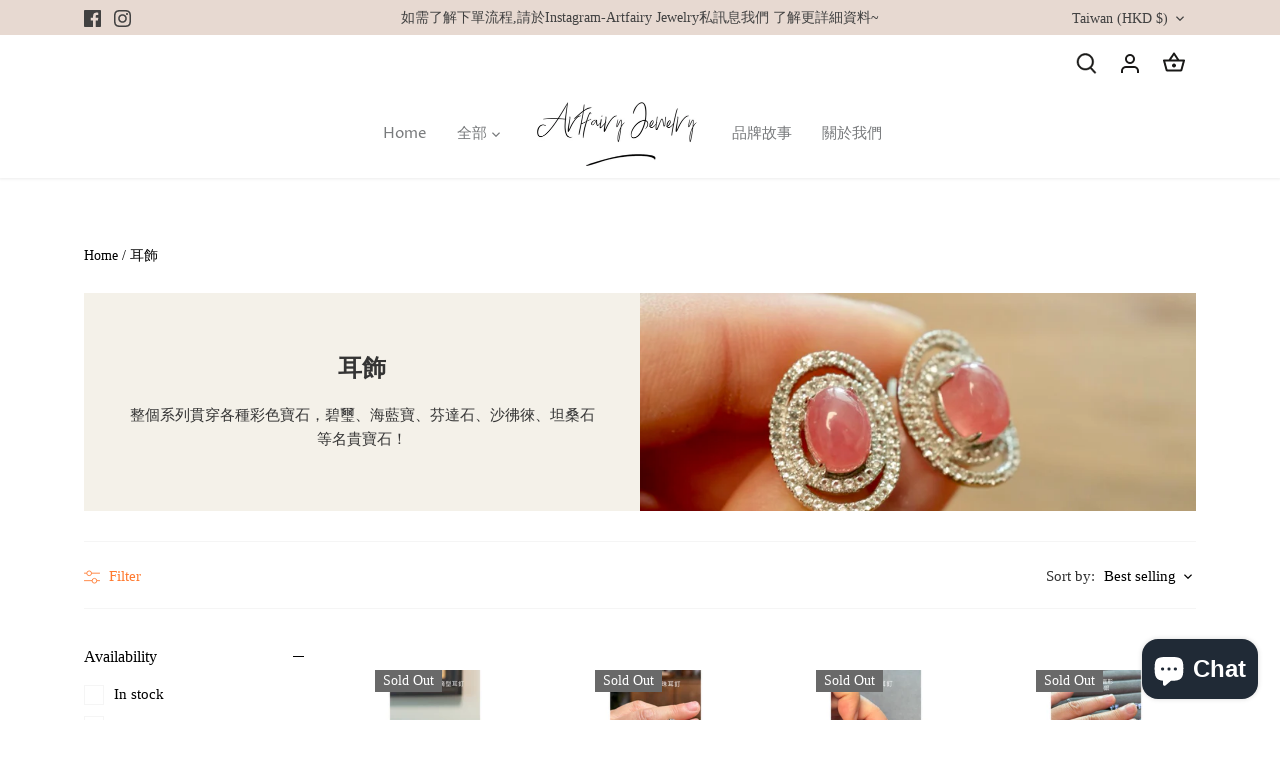

--- FILE ---
content_type: text/html; charset=utf-8
request_url: https://www.artfairyjewelry.com/en-tw/collections/%E5%BD%A9%E5%AF%B6%E8%80%B3%E7%92%B0
body_size: 36001
content:
<!doctype html>
<html class="no-js" lang="en">
<head>
  <!-- Canopy 4.2.2 -->

  <link rel="preload" href="//www.artfairyjewelry.com/cdn/shop/t/10/assets/styles.css?v=36540447982125006081759333271" as="style">
  <meta charset="utf-8" />
<meta name="viewport" content="width=device-width,initial-scale=1.0" />
<meta http-equiv="X-UA-Compatible" content="IE=edge">

<link rel="preconnect" href="https://cdn.shopify.com" crossorigin>
<link rel="preconnect" href="https://fonts.shopify.com" crossorigin>
<link rel="preconnect" href="https://monorail-edge.shopifysvc.com"><link rel="preload" as="font" href="//www.artfairyjewelry.com/cdn/fonts/proza_libre/prozalibre_n4.f0507b32b728d57643b7359f19cd41165a2ba3ad.woff2" type="font/woff2" crossorigin><link rel="preload" as="font" href="//www.artfairyjewelry.com/cdn/fonts/epilogue/epilogue_n6.08fec64cb98bb1d92d6fa8e2c6f6b0dbc9d17b85.woff2" type="font/woff2" crossorigin><link rel="preload" as="font" href="//www.artfairyjewelry.com/cdn/fonts/tenor_sans/tenorsans_n4.966071a72c28462a9256039d3e3dc5b0cf314f65.woff2" type="font/woff2" crossorigin><link rel="preload" href="//www.artfairyjewelry.com/cdn/shop/t/10/assets/vendor.min.js?v=137803223016851922661664930962" as="script">
<link rel="preload" href="//www.artfairyjewelry.com/cdn/shop/t/10/assets/theme.js?v=129154844090270201351664930962" as="script"><link rel="canonical" href="https://www.artfairyjewelry.com/en-tw/collections/%e5%bd%a9%e5%af%b6%e8%80%b3%e7%92%b0" /><meta name="description" content="整個系列貫穿各種彩色寶石，碧璽、海藍寶、芬達石、沙彿徠、坦桑石等名貴寶石！">

  <meta name="theme-color" content="#e76f51">

  <title>
    耳飾 &ndash; Artfairy 
  </title>

  <meta property="og:site_name" content="Artfairy ">
<meta property="og:url" content="https://www.artfairyjewelry.com/en-tw/collections/%e5%bd%a9%e5%af%b6%e8%80%b3%e7%92%b0">
<meta property="og:title" content="耳飾">
<meta property="og:type" content="product.group">
<meta property="og:description" content="整個系列貫穿各種彩色寶石，碧璽、海藍寶、芬達石、沙彿徠、坦桑石等名貴寶石！"><meta property="og:image" content="http://www.artfairyjewelry.com/cdn/shop/collections/DSC00369_1200x1200.jpg?v=1664948928">
  <meta property="og:image:secure_url" content="https://www.artfairyjewelry.com/cdn/shop/collections/DSC00369_1200x1200.jpg?v=1664948928">
  <meta property="og:image:width" content="1080">
  <meta property="og:image:height" content="1440"><meta name="twitter:card" content="summary_large_image">
<meta name="twitter:title" content="耳飾">
<meta name="twitter:description" content="整個系列貫穿各種彩色寶石，碧璽、海藍寶、芬達石、沙彿徠、坦桑石等名貴寶石！">


  <link href="//www.artfairyjewelry.com/cdn/shop/t/10/assets/styles.css?v=36540447982125006081759333271" rel="stylesheet" type="text/css" media="all" />

  <script>
    document.documentElement.className = document.documentElement.className.replace('no-js', 'js');
    window.theme = window.theme || {};
    
    theme.money_format_with_code_preference = "${{amount}}";
    
    theme.money_format = "${{amount}}";
    theme.customerIsLoggedIn = false;

    
      theme.shippingCalcMoneyFormat = "${{amount}}";
    

    theme.strings = {
      previous: "Previous",
      next: "Next",
      close: "Close",
      addressError: "Error looking up that address",
      addressNoResults: "No results for that address",
      addressQueryLimit: "You have exceeded the Google API usage limit. Consider upgrading to a \u003ca href=\"https:\/\/developers.google.com\/maps\/premium\/usage-limits\"\u003ePremium Plan\u003c\/a\u003e.",
      authError: "There was a problem authenticating your Google Maps API Key.",
      shippingCalcSubmitButton: "Calculate shipping",
      shippingCalcSubmitButtonDisabled: "Calculating...",
      infiniteScrollCollectionLoading: "Loading more items...",
      infiniteScrollCollectionFinishedMsg : "No more items",
      infiniteScrollBlogLoading: "Loading more articles...",
      infiniteScrollBlogFinishedMsg : "No more articles",
      blogsShowTags: "Show tags",
      priceNonExistent: "Unavailable",
      buttonDefault: "Add to cart",
      buttonNoStock: "Out of stock",
      buttonNoVariant: "Unavailable",
      unitPriceSeparator: " \/ ",
      onlyXLeft: "[[ quantity ]] in stock",
      productAddingToCart: "Adding",
      productAddedToCart: "Added",
      quickbuyAdded: "Added to cart",
      cartSummary: "View cart",
      cartContinue: "Continue shopping",
      colorBoxPrevious: "Previous",
      colorBoxNext: "Next",
      colorBoxClose: "Close",
      imageSlider: "Image slider",
      confirmEmptyCart: "Are you sure you want to empty your cart?",
      inYourCart: "In your cart",
      removeFromCart: "Remove from cart",
      clearAll: "Clear all",
      layout_live_search_see_all: "See all results",
      general_quick_search_pages: "Pages",
      general_quick_search_no_results: "Sorry, we couldn\u0026#39;t find any results",
      products_labels_sold_out: "Sold Out",
      products_labels_sale: "Sale",
      maximumQuantity: "You can only have [quantity] in your cart",
      fullDetails: "Full details",
      cartConfirmRemove: "Are you sure you want to remove this item?"
    };

    theme.routes = {
      root_url: '/en-tw',
      account_url: '/en-tw/account',
      account_login_url: '/en-tw/account/login',
      account_logout_url: '/en-tw/account/logout',
      account_recover_url: '/en-tw/account/recover',
      account_register_url: '/en-tw/account/register',
      account_addresses_url: '/en-tw/account/addresses',
      collections_url: '/en-tw/collections',
      all_products_collection_url: '/en-tw/collections/all',
      search_url: '/en-tw/search',
      cart_url: '/en-tw/cart',
      cart_add_url: '/en-tw/cart/add',
      cart_change_url: '/en-tw/cart/change',
      cart_clear_url: '/en-tw/cart/clear'
    };

    theme.scripts = {
      masonry: "\/\/www.artfairyjewelry.com\/cdn\/shop\/t\/10\/assets\/masonry.v3.2.2.min.js?v=70136629540791627221664930962",
      jqueryInfiniteScroll: "\/\/www.artfairyjewelry.com\/cdn\/shop\/t\/10\/assets\/jquery.infinitescroll.2.1.0.min.js?v=162864979201917639991664930961",
      underscore: "\/\/cdnjs.cloudflare.com\/ajax\/libs\/underscore.js\/1.6.0\/underscore-min.js",
      shopifyCommon: "\/\/www.artfairyjewelry.com\/cdn\/shopifycloud\/storefront\/assets\/themes_support\/shopify_common-5f594365.js",
      jqueryCart: "\/\/www.artfairyjewelry.com\/cdn\/shop\/t\/10\/assets\/shipping-calculator.v1.0.min.js?v=20682063813605048711664930962"
    };

    theme.settings = {
      cartType: "drawer-dynamic",
      openCartDrawerOnMob: true,
      quickBuyType: "hover",
      superscriptDecimals: false,
      currencyCodeEnabled: false
    }
  </script><script>window.performance && window.performance.mark && window.performance.mark('shopify.content_for_header.start');</script><meta id="shopify-digital-wallet" name="shopify-digital-wallet" content="/30740414602/digital_wallets/dialog">
<meta name="shopify-checkout-api-token" content="1c5385a6e300473bd68cef6b5298538d">
<link rel="alternate" type="application/atom+xml" title="Feed" href="/en-tw/collections/%E5%BD%A9%E5%AF%B6%E8%80%B3%E7%92%B0.atom" />
<link rel="alternate" hreflang="x-default" href="https://www.artfairyjewelry.com/collections/%E5%BD%A9%E5%AF%B6%E8%80%B3%E7%92%B0">
<link rel="alternate" hreflang="en" href="https://www.artfairyjewelry.com/collections/%E5%BD%A9%E5%AF%B6%E8%80%B3%E7%92%B0">
<link rel="alternate" hreflang="en-TW" href="https://www.artfairyjewelry.com/en-tw/collections/%E5%BD%A9%E5%AF%B6%E8%80%B3%E7%92%B0">
<link rel="alternate" type="application/json+oembed" href="https://www.artfairyjewelry.com/en-tw/collections/%e5%bd%a9%e5%af%b6%e8%80%b3%e7%92%b0.oembed">
<script async="async" src="/checkouts/internal/preloads.js?locale=en-TW"></script>
<link rel="preconnect" href="https://shop.app" crossorigin="anonymous">
<script async="async" src="https://shop.app/checkouts/internal/preloads.js?locale=en-TW&shop_id=30740414602" crossorigin="anonymous"></script>
<script id="apple-pay-shop-capabilities" type="application/json">{"shopId":30740414602,"countryCode":"HK","currencyCode":"HKD","merchantCapabilities":["supports3DS"],"merchantId":"gid:\/\/shopify\/Shop\/30740414602","merchantName":"Artfairy ","requiredBillingContactFields":["postalAddress","email","phone"],"requiredShippingContactFields":["postalAddress","email","phone"],"shippingType":"shipping","supportedNetworks":["visa","masterCard","amex"],"total":{"type":"pending","label":"Artfairy ","amount":"1.00"},"shopifyPaymentsEnabled":true,"supportsSubscriptions":true}</script>
<script id="shopify-features" type="application/json">{"accessToken":"1c5385a6e300473bd68cef6b5298538d","betas":["rich-media-storefront-analytics"],"domain":"www.artfairyjewelry.com","predictiveSearch":true,"shopId":30740414602,"locale":"en"}</script>
<script>var Shopify = Shopify || {};
Shopify.shop = "artfairy-jewelry.myshopify.com";
Shopify.locale = "en";
Shopify.currency = {"active":"HKD","rate":"1.0"};
Shopify.country = "TW";
Shopify.theme = {"name":"Canopy","id":131741384865,"schema_name":"Canopy","schema_version":"4.2.2","theme_store_id":732,"role":"main"};
Shopify.theme.handle = "null";
Shopify.theme.style = {"id":null,"handle":null};
Shopify.cdnHost = "www.artfairyjewelry.com/cdn";
Shopify.routes = Shopify.routes || {};
Shopify.routes.root = "/en-tw/";</script>
<script type="module">!function(o){(o.Shopify=o.Shopify||{}).modules=!0}(window);</script>
<script>!function(o){function n(){var o=[];function n(){o.push(Array.prototype.slice.apply(arguments))}return n.q=o,n}var t=o.Shopify=o.Shopify||{};t.loadFeatures=n(),t.autoloadFeatures=n()}(window);</script>
<script>
  window.ShopifyPay = window.ShopifyPay || {};
  window.ShopifyPay.apiHost = "shop.app\/pay";
  window.ShopifyPay.redirectState = null;
</script>
<script id="shop-js-analytics" type="application/json">{"pageType":"collection"}</script>
<script defer="defer" async type="module" src="//www.artfairyjewelry.com/cdn/shopifycloud/shop-js/modules/v2/client.init-shop-cart-sync_BT-GjEfc.en.esm.js"></script>
<script defer="defer" async type="module" src="//www.artfairyjewelry.com/cdn/shopifycloud/shop-js/modules/v2/chunk.common_D58fp_Oc.esm.js"></script>
<script defer="defer" async type="module" src="//www.artfairyjewelry.com/cdn/shopifycloud/shop-js/modules/v2/chunk.modal_xMitdFEc.esm.js"></script>
<script type="module">
  await import("//www.artfairyjewelry.com/cdn/shopifycloud/shop-js/modules/v2/client.init-shop-cart-sync_BT-GjEfc.en.esm.js");
await import("//www.artfairyjewelry.com/cdn/shopifycloud/shop-js/modules/v2/chunk.common_D58fp_Oc.esm.js");
await import("//www.artfairyjewelry.com/cdn/shopifycloud/shop-js/modules/v2/chunk.modal_xMitdFEc.esm.js");

  window.Shopify.SignInWithShop?.initShopCartSync?.({"fedCMEnabled":true,"windoidEnabled":true});

</script>
<script>
  window.Shopify = window.Shopify || {};
  if (!window.Shopify.featureAssets) window.Shopify.featureAssets = {};
  window.Shopify.featureAssets['shop-js'] = {"shop-cart-sync":["modules/v2/client.shop-cart-sync_DZOKe7Ll.en.esm.js","modules/v2/chunk.common_D58fp_Oc.esm.js","modules/v2/chunk.modal_xMitdFEc.esm.js"],"init-fed-cm":["modules/v2/client.init-fed-cm_B6oLuCjv.en.esm.js","modules/v2/chunk.common_D58fp_Oc.esm.js","modules/v2/chunk.modal_xMitdFEc.esm.js"],"shop-cash-offers":["modules/v2/client.shop-cash-offers_D2sdYoxE.en.esm.js","modules/v2/chunk.common_D58fp_Oc.esm.js","modules/v2/chunk.modal_xMitdFEc.esm.js"],"shop-login-button":["modules/v2/client.shop-login-button_QeVjl5Y3.en.esm.js","modules/v2/chunk.common_D58fp_Oc.esm.js","modules/v2/chunk.modal_xMitdFEc.esm.js"],"pay-button":["modules/v2/client.pay-button_DXTOsIq6.en.esm.js","modules/v2/chunk.common_D58fp_Oc.esm.js","modules/v2/chunk.modal_xMitdFEc.esm.js"],"shop-button":["modules/v2/client.shop-button_DQZHx9pm.en.esm.js","modules/v2/chunk.common_D58fp_Oc.esm.js","modules/v2/chunk.modal_xMitdFEc.esm.js"],"avatar":["modules/v2/client.avatar_BTnouDA3.en.esm.js"],"init-windoid":["modules/v2/client.init-windoid_CR1B-cfM.en.esm.js","modules/v2/chunk.common_D58fp_Oc.esm.js","modules/v2/chunk.modal_xMitdFEc.esm.js"],"init-shop-for-new-customer-accounts":["modules/v2/client.init-shop-for-new-customer-accounts_C_vY_xzh.en.esm.js","modules/v2/client.shop-login-button_QeVjl5Y3.en.esm.js","modules/v2/chunk.common_D58fp_Oc.esm.js","modules/v2/chunk.modal_xMitdFEc.esm.js"],"init-shop-email-lookup-coordinator":["modules/v2/client.init-shop-email-lookup-coordinator_BI7n9ZSv.en.esm.js","modules/v2/chunk.common_D58fp_Oc.esm.js","modules/v2/chunk.modal_xMitdFEc.esm.js"],"init-shop-cart-sync":["modules/v2/client.init-shop-cart-sync_BT-GjEfc.en.esm.js","modules/v2/chunk.common_D58fp_Oc.esm.js","modules/v2/chunk.modal_xMitdFEc.esm.js"],"shop-toast-manager":["modules/v2/client.shop-toast-manager_DiYdP3xc.en.esm.js","modules/v2/chunk.common_D58fp_Oc.esm.js","modules/v2/chunk.modal_xMitdFEc.esm.js"],"init-customer-accounts":["modules/v2/client.init-customer-accounts_D9ZNqS-Q.en.esm.js","modules/v2/client.shop-login-button_QeVjl5Y3.en.esm.js","modules/v2/chunk.common_D58fp_Oc.esm.js","modules/v2/chunk.modal_xMitdFEc.esm.js"],"init-customer-accounts-sign-up":["modules/v2/client.init-customer-accounts-sign-up_iGw4briv.en.esm.js","modules/v2/client.shop-login-button_QeVjl5Y3.en.esm.js","modules/v2/chunk.common_D58fp_Oc.esm.js","modules/v2/chunk.modal_xMitdFEc.esm.js"],"shop-follow-button":["modules/v2/client.shop-follow-button_CqMgW2wH.en.esm.js","modules/v2/chunk.common_D58fp_Oc.esm.js","modules/v2/chunk.modal_xMitdFEc.esm.js"],"checkout-modal":["modules/v2/client.checkout-modal_xHeaAweL.en.esm.js","modules/v2/chunk.common_D58fp_Oc.esm.js","modules/v2/chunk.modal_xMitdFEc.esm.js"],"shop-login":["modules/v2/client.shop-login_D91U-Q7h.en.esm.js","modules/v2/chunk.common_D58fp_Oc.esm.js","modules/v2/chunk.modal_xMitdFEc.esm.js"],"lead-capture":["modules/v2/client.lead-capture_BJmE1dJe.en.esm.js","modules/v2/chunk.common_D58fp_Oc.esm.js","modules/v2/chunk.modal_xMitdFEc.esm.js"],"payment-terms":["modules/v2/client.payment-terms_Ci9AEqFq.en.esm.js","modules/v2/chunk.common_D58fp_Oc.esm.js","modules/v2/chunk.modal_xMitdFEc.esm.js"]};
</script>
<script id="__st">var __st={"a":30740414602,"offset":28800,"reqid":"6f8281d4-c90e-4e1d-bc02-acc6ad0cce04-1769437139","pageurl":"www.artfairyjewelry.com\/en-tw\/collections\/%E5%BD%A9%E5%AF%B6%E8%80%B3%E7%92%B0","u":"b1d5db0f8aef","p":"collection","rtyp":"collection","rid":292137795745};</script>
<script>window.ShopifyPaypalV4VisibilityTracking = true;</script>
<script id="captcha-bootstrap">!function(){'use strict';const t='contact',e='account',n='new_comment',o=[[t,t],['blogs',n],['comments',n],[t,'customer']],c=[[e,'customer_login'],[e,'guest_login'],[e,'recover_customer_password'],[e,'create_customer']],r=t=>t.map((([t,e])=>`form[action*='/${t}']:not([data-nocaptcha='true']) input[name='form_type'][value='${e}']`)).join(','),a=t=>()=>t?[...document.querySelectorAll(t)].map((t=>t.form)):[];function s(){const t=[...o],e=r(t);return a(e)}const i='password',u='form_key',d=['recaptcha-v3-token','g-recaptcha-response','h-captcha-response',i],f=()=>{try{return window.sessionStorage}catch{return}},m='__shopify_v',_=t=>t.elements[u];function p(t,e,n=!1){try{const o=window.sessionStorage,c=JSON.parse(o.getItem(e)),{data:r}=function(t){const{data:e,action:n}=t;return t[m]||n?{data:e,action:n}:{data:t,action:n}}(c);for(const[e,n]of Object.entries(r))t.elements[e]&&(t.elements[e].value=n);n&&o.removeItem(e)}catch(o){console.error('form repopulation failed',{error:o})}}const l='form_type',E='cptcha';function T(t){t.dataset[E]=!0}const w=window,h=w.document,L='Shopify',v='ce_forms',y='captcha';let A=!1;((t,e)=>{const n=(g='f06e6c50-85a8-45c8-87d0-21a2b65856fe',I='https://cdn.shopify.com/shopifycloud/storefront-forms-hcaptcha/ce_storefront_forms_captcha_hcaptcha.v1.5.2.iife.js',D={infoText:'Protected by hCaptcha',privacyText:'Privacy',termsText:'Terms'},(t,e,n)=>{const o=w[L][v],c=o.bindForm;if(c)return c(t,g,e,D).then(n);var r;o.q.push([[t,g,e,D],n]),r=I,A||(h.body.append(Object.assign(h.createElement('script'),{id:'captcha-provider',async:!0,src:r})),A=!0)});var g,I,D;w[L]=w[L]||{},w[L][v]=w[L][v]||{},w[L][v].q=[],w[L][y]=w[L][y]||{},w[L][y].protect=function(t,e){n(t,void 0,e),T(t)},Object.freeze(w[L][y]),function(t,e,n,w,h,L){const[v,y,A,g]=function(t,e,n){const i=e?o:[],u=t?c:[],d=[...i,...u],f=r(d),m=r(i),_=r(d.filter((([t,e])=>n.includes(e))));return[a(f),a(m),a(_),s()]}(w,h,L),I=t=>{const e=t.target;return e instanceof HTMLFormElement?e:e&&e.form},D=t=>v().includes(t);t.addEventListener('submit',(t=>{const e=I(t);if(!e)return;const n=D(e)&&!e.dataset.hcaptchaBound&&!e.dataset.recaptchaBound,o=_(e),c=g().includes(e)&&(!o||!o.value);(n||c)&&t.preventDefault(),c&&!n&&(function(t){try{if(!f())return;!function(t){const e=f();if(!e)return;const n=_(t);if(!n)return;const o=n.value;o&&e.removeItem(o)}(t);const e=Array.from(Array(32),(()=>Math.random().toString(36)[2])).join('');!function(t,e){_(t)||t.append(Object.assign(document.createElement('input'),{type:'hidden',name:u})),t.elements[u].value=e}(t,e),function(t,e){const n=f();if(!n)return;const o=[...t.querySelectorAll(`input[type='${i}']`)].map((({name:t})=>t)),c=[...d,...o],r={};for(const[a,s]of new FormData(t).entries())c.includes(a)||(r[a]=s);n.setItem(e,JSON.stringify({[m]:1,action:t.action,data:r}))}(t,e)}catch(e){console.error('failed to persist form',e)}}(e),e.submit())}));const S=(t,e)=>{t&&!t.dataset[E]&&(n(t,e.some((e=>e===t))),T(t))};for(const o of['focusin','change'])t.addEventListener(o,(t=>{const e=I(t);D(e)&&S(e,y())}));const B=e.get('form_key'),M=e.get(l),P=B&&M;t.addEventListener('DOMContentLoaded',(()=>{const t=y();if(P)for(const e of t)e.elements[l].value===M&&p(e,B);[...new Set([...A(),...v().filter((t=>'true'===t.dataset.shopifyCaptcha))])].forEach((e=>S(e,t)))}))}(h,new URLSearchParams(w.location.search),n,t,e,['guest_login'])})(!0,!0)}();</script>
<script integrity="sha256-4kQ18oKyAcykRKYeNunJcIwy7WH5gtpwJnB7kiuLZ1E=" data-source-attribution="shopify.loadfeatures" defer="defer" src="//www.artfairyjewelry.com/cdn/shopifycloud/storefront/assets/storefront/load_feature-a0a9edcb.js" crossorigin="anonymous"></script>
<script crossorigin="anonymous" defer="defer" src="//www.artfairyjewelry.com/cdn/shopifycloud/storefront/assets/shopify_pay/storefront-65b4c6d7.js?v=20250812"></script>
<script data-source-attribution="shopify.dynamic_checkout.dynamic.init">var Shopify=Shopify||{};Shopify.PaymentButton=Shopify.PaymentButton||{isStorefrontPortableWallets:!0,init:function(){window.Shopify.PaymentButton.init=function(){};var t=document.createElement("script");t.src="https://www.artfairyjewelry.com/cdn/shopifycloud/portable-wallets/latest/portable-wallets.en.js",t.type="module",document.head.appendChild(t)}};
</script>
<script data-source-attribution="shopify.dynamic_checkout.buyer_consent">
  function portableWalletsHideBuyerConsent(e){var t=document.getElementById("shopify-buyer-consent"),n=document.getElementById("shopify-subscription-policy-button");t&&n&&(t.classList.add("hidden"),t.setAttribute("aria-hidden","true"),n.removeEventListener("click",e))}function portableWalletsShowBuyerConsent(e){var t=document.getElementById("shopify-buyer-consent"),n=document.getElementById("shopify-subscription-policy-button");t&&n&&(t.classList.remove("hidden"),t.removeAttribute("aria-hidden"),n.addEventListener("click",e))}window.Shopify?.PaymentButton&&(window.Shopify.PaymentButton.hideBuyerConsent=portableWalletsHideBuyerConsent,window.Shopify.PaymentButton.showBuyerConsent=portableWalletsShowBuyerConsent);
</script>
<script data-source-attribution="shopify.dynamic_checkout.cart.bootstrap">document.addEventListener("DOMContentLoaded",(function(){function t(){return document.querySelector("shopify-accelerated-checkout-cart, shopify-accelerated-checkout")}if(t())Shopify.PaymentButton.init();else{new MutationObserver((function(e,n){t()&&(Shopify.PaymentButton.init(),n.disconnect())})).observe(document.body,{childList:!0,subtree:!0})}}));
</script>
<link id="shopify-accelerated-checkout-styles" rel="stylesheet" media="screen" href="https://www.artfairyjewelry.com/cdn/shopifycloud/portable-wallets/latest/accelerated-checkout-backwards-compat.css" crossorigin="anonymous">
<style id="shopify-accelerated-checkout-cart">
        #shopify-buyer-consent {
  margin-top: 1em;
  display: inline-block;
  width: 100%;
}

#shopify-buyer-consent.hidden {
  display: none;
}

#shopify-subscription-policy-button {
  background: none;
  border: none;
  padding: 0;
  text-decoration: underline;
  font-size: inherit;
  cursor: pointer;
}

#shopify-subscription-policy-button::before {
  box-shadow: none;
}

      </style>

<script>window.performance && window.performance.mark && window.performance.mark('shopify.content_for_header.end');</script>
<script src="https://cdn.shopify.com/extensions/e8878072-2f6b-4e89-8082-94b04320908d/inbox-1254/assets/inbox-chat-loader.js" type="text/javascript" defer="defer"></script>
<link href="https://monorail-edge.shopifysvc.com" rel="dns-prefetch">
<script>(function(){if ("sendBeacon" in navigator && "performance" in window) {try {var session_token_from_headers = performance.getEntriesByType('navigation')[0].serverTiming.find(x => x.name == '_s').description;} catch {var session_token_from_headers = undefined;}var session_cookie_matches = document.cookie.match(/_shopify_s=([^;]*)/);var session_token_from_cookie = session_cookie_matches && session_cookie_matches.length === 2 ? session_cookie_matches[1] : "";var session_token = session_token_from_headers || session_token_from_cookie || "";function handle_abandonment_event(e) {var entries = performance.getEntries().filter(function(entry) {return /monorail-edge.shopifysvc.com/.test(entry.name);});if (!window.abandonment_tracked && entries.length === 0) {window.abandonment_tracked = true;var currentMs = Date.now();var navigation_start = performance.timing.navigationStart;var payload = {shop_id: 30740414602,url: window.location.href,navigation_start,duration: currentMs - navigation_start,session_token,page_type: "collection"};window.navigator.sendBeacon("https://monorail-edge.shopifysvc.com/v1/produce", JSON.stringify({schema_id: "online_store_buyer_site_abandonment/1.1",payload: payload,metadata: {event_created_at_ms: currentMs,event_sent_at_ms: currentMs}}));}}window.addEventListener('pagehide', handle_abandonment_event);}}());</script>
<script id="web-pixels-manager-setup">(function e(e,d,r,n,o){if(void 0===o&&(o={}),!Boolean(null===(a=null===(i=window.Shopify)||void 0===i?void 0:i.analytics)||void 0===a?void 0:a.replayQueue)){var i,a;window.Shopify=window.Shopify||{};var t=window.Shopify;t.analytics=t.analytics||{};var s=t.analytics;s.replayQueue=[],s.publish=function(e,d,r){return s.replayQueue.push([e,d,r]),!0};try{self.performance.mark("wpm:start")}catch(e){}var l=function(){var e={modern:/Edge?\/(1{2}[4-9]|1[2-9]\d|[2-9]\d{2}|\d{4,})\.\d+(\.\d+|)|Firefox\/(1{2}[4-9]|1[2-9]\d|[2-9]\d{2}|\d{4,})\.\d+(\.\d+|)|Chrom(ium|e)\/(9{2}|\d{3,})\.\d+(\.\d+|)|(Maci|X1{2}).+ Version\/(15\.\d+|(1[6-9]|[2-9]\d|\d{3,})\.\d+)([,.]\d+|)( \(\w+\)|)( Mobile\/\w+|) Safari\/|Chrome.+OPR\/(9{2}|\d{3,})\.\d+\.\d+|(CPU[ +]OS|iPhone[ +]OS|CPU[ +]iPhone|CPU IPhone OS|CPU iPad OS)[ +]+(15[._]\d+|(1[6-9]|[2-9]\d|\d{3,})[._]\d+)([._]\d+|)|Android:?[ /-](13[3-9]|1[4-9]\d|[2-9]\d{2}|\d{4,})(\.\d+|)(\.\d+|)|Android.+Firefox\/(13[5-9]|1[4-9]\d|[2-9]\d{2}|\d{4,})\.\d+(\.\d+|)|Android.+Chrom(ium|e)\/(13[3-9]|1[4-9]\d|[2-9]\d{2}|\d{4,})\.\d+(\.\d+|)|SamsungBrowser\/([2-9]\d|\d{3,})\.\d+/,legacy:/Edge?\/(1[6-9]|[2-9]\d|\d{3,})\.\d+(\.\d+|)|Firefox\/(5[4-9]|[6-9]\d|\d{3,})\.\d+(\.\d+|)|Chrom(ium|e)\/(5[1-9]|[6-9]\d|\d{3,})\.\d+(\.\d+|)([\d.]+$|.*Safari\/(?![\d.]+ Edge\/[\d.]+$))|(Maci|X1{2}).+ Version\/(10\.\d+|(1[1-9]|[2-9]\d|\d{3,})\.\d+)([,.]\d+|)( \(\w+\)|)( Mobile\/\w+|) Safari\/|Chrome.+OPR\/(3[89]|[4-9]\d|\d{3,})\.\d+\.\d+|(CPU[ +]OS|iPhone[ +]OS|CPU[ +]iPhone|CPU IPhone OS|CPU iPad OS)[ +]+(10[._]\d+|(1[1-9]|[2-9]\d|\d{3,})[._]\d+)([._]\d+|)|Android:?[ /-](13[3-9]|1[4-9]\d|[2-9]\d{2}|\d{4,})(\.\d+|)(\.\d+|)|Mobile Safari.+OPR\/([89]\d|\d{3,})\.\d+\.\d+|Android.+Firefox\/(13[5-9]|1[4-9]\d|[2-9]\d{2}|\d{4,})\.\d+(\.\d+|)|Android.+Chrom(ium|e)\/(13[3-9]|1[4-9]\d|[2-9]\d{2}|\d{4,})\.\d+(\.\d+|)|Android.+(UC? ?Browser|UCWEB|U3)[ /]?(15\.([5-9]|\d{2,})|(1[6-9]|[2-9]\d|\d{3,})\.\d+)\.\d+|SamsungBrowser\/(5\.\d+|([6-9]|\d{2,})\.\d+)|Android.+MQ{2}Browser\/(14(\.(9|\d{2,})|)|(1[5-9]|[2-9]\d|\d{3,})(\.\d+|))(\.\d+|)|K[Aa][Ii]OS\/(3\.\d+|([4-9]|\d{2,})\.\d+)(\.\d+|)/},d=e.modern,r=e.legacy,n=navigator.userAgent;return n.match(d)?"modern":n.match(r)?"legacy":"unknown"}(),u="modern"===l?"modern":"legacy",c=(null!=n?n:{modern:"",legacy:""})[u],f=function(e){return[e.baseUrl,"/wpm","/b",e.hashVersion,"modern"===e.buildTarget?"m":"l",".js"].join("")}({baseUrl:d,hashVersion:r,buildTarget:u}),m=function(e){var d=e.version,r=e.bundleTarget,n=e.surface,o=e.pageUrl,i=e.monorailEndpoint;return{emit:function(e){var a=e.status,t=e.errorMsg,s=(new Date).getTime(),l=JSON.stringify({metadata:{event_sent_at_ms:s},events:[{schema_id:"web_pixels_manager_load/3.1",payload:{version:d,bundle_target:r,page_url:o,status:a,surface:n,error_msg:t},metadata:{event_created_at_ms:s}}]});if(!i)return console&&console.warn&&console.warn("[Web Pixels Manager] No Monorail endpoint provided, skipping logging."),!1;try{return self.navigator.sendBeacon.bind(self.navigator)(i,l)}catch(e){}var u=new XMLHttpRequest;try{return u.open("POST",i,!0),u.setRequestHeader("Content-Type","text/plain"),u.send(l),!0}catch(e){return console&&console.warn&&console.warn("[Web Pixels Manager] Got an unhandled error while logging to Monorail."),!1}}}}({version:r,bundleTarget:l,surface:e.surface,pageUrl:self.location.href,monorailEndpoint:e.monorailEndpoint});try{o.browserTarget=l,function(e){var d=e.src,r=e.async,n=void 0===r||r,o=e.onload,i=e.onerror,a=e.sri,t=e.scriptDataAttributes,s=void 0===t?{}:t,l=document.createElement("script"),u=document.querySelector("head"),c=document.querySelector("body");if(l.async=n,l.src=d,a&&(l.integrity=a,l.crossOrigin="anonymous"),s)for(var f in s)if(Object.prototype.hasOwnProperty.call(s,f))try{l.dataset[f]=s[f]}catch(e){}if(o&&l.addEventListener("load",o),i&&l.addEventListener("error",i),u)u.appendChild(l);else{if(!c)throw new Error("Did not find a head or body element to append the script");c.appendChild(l)}}({src:f,async:!0,onload:function(){if(!function(){var e,d;return Boolean(null===(d=null===(e=window.Shopify)||void 0===e?void 0:e.analytics)||void 0===d?void 0:d.initialized)}()){var d=window.webPixelsManager.init(e)||void 0;if(d){var r=window.Shopify.analytics;r.replayQueue.forEach((function(e){var r=e[0],n=e[1],o=e[2];d.publishCustomEvent(r,n,o)})),r.replayQueue=[],r.publish=d.publishCustomEvent,r.visitor=d.visitor,r.initialized=!0}}},onerror:function(){return m.emit({status:"failed",errorMsg:"".concat(f," has failed to load")})},sri:function(e){var d=/^sha384-[A-Za-z0-9+/=]+$/;return"string"==typeof e&&d.test(e)}(c)?c:"",scriptDataAttributes:o}),m.emit({status:"loading"})}catch(e){m.emit({status:"failed",errorMsg:(null==e?void 0:e.message)||"Unknown error"})}}})({shopId: 30740414602,storefrontBaseUrl: "https://www.artfairyjewelry.com",extensionsBaseUrl: "https://extensions.shopifycdn.com/cdn/shopifycloud/web-pixels-manager",monorailEndpoint: "https://monorail-edge.shopifysvc.com/unstable/produce_batch",surface: "storefront-renderer",enabledBetaFlags: ["2dca8a86"],webPixelsConfigList: [{"id":"204079265","configuration":"{\"pixel_id\":\"190252258945334\",\"pixel_type\":\"facebook_pixel\",\"metaapp_system_user_token\":\"-\"}","eventPayloadVersion":"v1","runtimeContext":"OPEN","scriptVersion":"ca16bc87fe92b6042fbaa3acc2fbdaa6","type":"APP","apiClientId":2329312,"privacyPurposes":["ANALYTICS","MARKETING","SALE_OF_DATA"],"dataSharingAdjustments":{"protectedCustomerApprovalScopes":["read_customer_address","read_customer_email","read_customer_name","read_customer_personal_data","read_customer_phone"]}},{"id":"shopify-app-pixel","configuration":"{}","eventPayloadVersion":"v1","runtimeContext":"STRICT","scriptVersion":"0450","apiClientId":"shopify-pixel","type":"APP","privacyPurposes":["ANALYTICS","MARKETING"]},{"id":"shopify-custom-pixel","eventPayloadVersion":"v1","runtimeContext":"LAX","scriptVersion":"0450","apiClientId":"shopify-pixel","type":"CUSTOM","privacyPurposes":["ANALYTICS","MARKETING"]}],isMerchantRequest: false,initData: {"shop":{"name":"Artfairy ","paymentSettings":{"currencyCode":"HKD"},"myshopifyDomain":"artfairy-jewelry.myshopify.com","countryCode":"HK","storefrontUrl":"https:\/\/www.artfairyjewelry.com\/en-tw"},"customer":null,"cart":null,"checkout":null,"productVariants":[],"purchasingCompany":null},},"https://www.artfairyjewelry.com/cdn","fcfee988w5aeb613cpc8e4bc33m6693e112",{"modern":"","legacy":""},{"shopId":"30740414602","storefrontBaseUrl":"https:\/\/www.artfairyjewelry.com","extensionBaseUrl":"https:\/\/extensions.shopifycdn.com\/cdn\/shopifycloud\/web-pixels-manager","surface":"storefront-renderer","enabledBetaFlags":"[\"2dca8a86\"]","isMerchantRequest":"false","hashVersion":"fcfee988w5aeb613cpc8e4bc33m6693e112","publish":"custom","events":"[[\"page_viewed\",{}],[\"collection_viewed\",{\"collection\":{\"id\":\"292137795745\",\"title\":\"耳飾\",\"productVariants\":[{\"price\":{\"amount\":480.0,\"currencyCode\":\"HKD\"},\"product\":{\"title\":\"捷克隕石耳釘\",\"vendor\":\"Artfairy Jewelry\",\"id\":\"7203874799777\",\"untranslatedTitle\":\"捷克隕石耳釘\",\"url\":\"\/en-tw\/products\/%E6%8D%B7%E5%85%8B%E9%9A%95%E7%9F%B3%E8%80%B3%E9%87%98\",\"type\":\"\"},\"id\":\"43540878196897\",\"image\":{\"src\":\"\/\/www.artfairyjewelry.com\/cdn\/shop\/files\/8D388CD8-55A5-4E2D-A301-CBCF59E00D68.png?v=1765519493\"},\"sku\":\"\",\"title\":\"水滴型3.5x4mm\",\"untranslatedTitle\":\"水滴型3.5x4mm\"},{\"price\":{\"amount\":228.0,\"currencyCode\":\"HKD\"},\"product\":{\"title\":\"皇后螺\",\"vendor\":\"Artfairy Jewelry\",\"id\":\"7336732819617\",\"untranslatedTitle\":\"皇后螺\",\"url\":\"\/en-tw\/products\/%E7%9A%87%E5%90%8E%E8%9E%BA925%E9%8A%80%E8%80%B3%E9%87%98\",\"type\":\"\"},\"id\":\"45602043232417\",\"image\":{\"src\":\"\/\/www.artfairyjewelry.com\/cdn\/shop\/files\/18B5072C-C8C9-4F08-B81E-E96B0D75BF55.png?v=1767080775\"},\"sku\":null,\"title\":\"海洋耳釘\",\"untranslatedTitle\":\"海洋耳釘\"},{\"price\":{\"amount\":398.0,\"currencyCode\":\"HKD\"},\"product\":{\"title\":\"青金石耳釘\",\"vendor\":\"Artfairy Jewelry\",\"id\":\"7279850815649\",\"untranslatedTitle\":\"青金石耳釘\",\"url\":\"\/en-tw\/products\/%E9%9D%92%E9%87%91%E7%9F%B3%E8%80%B3%E9%87%98\",\"type\":\"\"},\"id\":\"45214653120673\",\"image\":{\"src\":\"\/\/www.artfairyjewelry.com\/cdn\/shop\/files\/D60E01C4-8200-40A2-A78A-28D2E1FA1773.png?v=1760502913\"},\"sku\":null,\"title\":\"橢圓包邊9.5x11.5mm\",\"untranslatedTitle\":\"橢圓包邊9.5x11.5mm\"},{\"price\":{\"amount\":980.0,\"currencyCode\":\"HKD\"},\"product\":{\"title\":\"坦桑石耳釘\",\"vendor\":\"Artfairy \",\"id\":\"8199029162145\",\"untranslatedTitle\":\"坦桑石耳釘\",\"url\":\"\/en-tw\/products\/%E5%9D%A6%E6%A1%91%E7%9F%B3925%E9%8A%80%E8%80%B3%E9%87%98\",\"type\":\"\"},\"id\":\"45363206127777\",\"image\":{\"src\":\"\/\/www.artfairyjewelry.com\/cdn\/shop\/files\/D4021791-5126-4BFC-8DBA-B32A215161A4.png?v=1763080202\"},\"sku\":null,\"title\":\"圓約4.5mm(925銀）\",\"untranslatedTitle\":\"圓約4.5mm(925銀）\"},{\"price\":{\"amount\":398.0,\"currencyCode\":\"HKD\"},\"product\":{\"title\":\"水晶耳訂\/吊墜\",\"vendor\":\"Artfairy\",\"id\":\"8091407974561\",\"untranslatedTitle\":\"水晶耳訂\/吊墜\",\"url\":\"\/en-tw\/products\/%E6%B0%B4%E6%99%B6%E8%80%B3%E8%A8%82\",\"type\":\"\"},\"id\":\"44507752792225\",\"image\":{\"src\":\"\/\/www.artfairyjewelry.com\/cdn\/shop\/files\/IMG-9540.png?v=1721366086\"},\"sku\":\"\",\"title\":\"托帕石花花耳釘\",\"untranslatedTitle\":\"托帕石花花耳釘\"},{\"price\":{\"amount\":880.0,\"currencyCode\":\"HKD\"},\"product\":{\"title\":\"捷克隕石耳鈎\",\"vendor\":\"Artfairy Jewelry\",\"id\":\"7236665540769\",\"untranslatedTitle\":\"捷克隕石耳鈎\",\"url\":\"\/en-tw\/products\/%E6%8D%B7%E5%85%8B%E9%9A%95%E7%9F%B3%E8%80%B3%E9%88%8E\",\"type\":\"\"},\"id\":\"44144512336033\",\"image\":{\"src\":\"\/\/www.artfairyjewelry.com\/cdn\/shop\/files\/IMG-1411_803d6454-02c5-4486-8968-81bc3ee43931.png?v=1713332873\"},\"sku\":\"\",\"title\":\"愛心耳鈎8mm\",\"untranslatedTitle\":\"愛心耳鈎8mm\"},{\"price\":{\"amount\":3280.0,\"currencyCode\":\"HKD\"},\"product\":{\"title\":\"彩虹碧璽\/海藍寶鑽石耳釘單粒\",\"vendor\":\"Artfairy Jewelry\",\"id\":\"6750215602337\",\"untranslatedTitle\":\"彩虹碧璽\/海藍寶鑽石耳釘單粒\",\"url\":\"\/en-tw\/products\/%E5%BD%A9%E5%AF%B6%E8%80%B3%E7%92%B0\",\"type\":\"\"},\"id\":\"45470014242977\",\"image\":{\"src\":\"\/\/www.artfairyjewelry.com\/cdn\/shop\/files\/ABFAD973-7313-4A8E-BE98-0FA357F981AE.png?v=1764555591\"},\"sku\":null,\"title\":\"1號\",\"untranslatedTitle\":\"1號\"},{\"price\":{\"amount\":2580.0,\"currencyCode\":\"HKD\"},\"product\":{\"title\":\"澳寶耳環\/吊墜\",\"vendor\":\"Artfairy Jewelry\",\"id\":\"7472365535393\",\"untranslatedTitle\":\"澳寶耳環\/吊墜\",\"url\":\"\/en-tw\/products\/%E6%BE%B3%E5%AF%B6%E8%80%B3%E7%92%B0\",\"type\":\"\"},\"id\":\"42513110892705\",\"image\":{\"src\":\"\/\/www.artfairyjewelry.com\/cdn\/shop\/products\/image_e414ddb7-6809-4688-97c1-27841148e180.jpg?v=1663390172\"},\"sku\":null,\"title\":\"1號大橢圓\",\"untranslatedTitle\":\"1號大橢圓\"},{\"price\":{\"amount\":480.0,\"currencyCode\":\"HKD\"},\"product\":{\"title\":\"印度月光耳釘\",\"vendor\":\"Artfairy \",\"id\":\"8363845943457\",\"untranslatedTitle\":\"印度月光耳釘\",\"url\":\"\/en-tw\/products\/%E5%8D%B0%E5%BA%A6%E6%9C%88%E5%85%89%E8%80%B3%E9%87%98\",\"type\":\"\"},\"id\":\"45471603425441\",\"image\":{\"src\":\"\/\/www.artfairyjewelry.com\/cdn\/shop\/files\/9C98B5D9-8B9C-4C88-84F5-7FC08DA93EC7.png?v=1764290639\"},\"sku\":null,\"title\":\"精品橢圓6x8mm\",\"untranslatedTitle\":\"精品橢圓6x8mm\"},{\"price\":{\"amount\":580.0,\"currencyCode\":\"HKD\"},\"product\":{\"title\":\"天鐵耳釘\",\"vendor\":\"Artfairy Jewelry\",\"id\":\"7554078376097\",\"untranslatedTitle\":\"天鐵耳釘\",\"url\":\"\/en-tw\/products\/%E5%A4%A9%E9%90%B5%E8%80%B3%E9%87%98\",\"type\":\"\"},\"id\":\"45645049004193\",\"image\":{\"src\":\"\/\/www.artfairyjewelry.com\/cdn\/shop\/files\/1A9D8AAE-9F82-4B1E-A641-1196BDFA7EF9.png?v=1768544758\"},\"sku\":null,\"title\":\"愛心（8mm)\",\"untranslatedTitle\":\"愛心（8mm)\"},{\"price\":{\"amount\":628.0,\"currencyCode\":\"HKD\"},\"product\":{\"title\":\"利比亞隕石耳釘\",\"vendor\":\"Artfairy \",\"id\":\"8366727594145\",\"untranslatedTitle\":\"利比亞隕石耳釘\",\"url\":\"\/en-tw\/products\/%E5%88%A9%E6%AF%94%E4%BA%9E%E9%9A%95%E7%9F%B3%E8%80%B3%E9%87%98\",\"type\":\"\"},\"id\":\"45484743884961\",\"image\":{\"src\":\"\/\/www.artfairyjewelry.com\/cdn\/shop\/files\/AD818B2B-12AF-4DCD-A2DD-930778188237.png?v=1764737892\"},\"sku\":null,\"title\":\"幸運星9.5 mm\",\"untranslatedTitle\":\"幸運星9.5 mm\"},{\"price\":{\"amount\":2880.0,\"currencyCode\":\"HKD\"},\"product\":{\"title\":\"美國睡美人綠松石耳環\",\"vendor\":\"Artfairy Jewelry\",\"id\":\"7602561024161\",\"untranslatedTitle\":\"美國睡美人綠松石耳環\",\"url\":\"\/en-tw\/products\/%E7%BE%8E%E5%9C%8B%E7%9D%A1%E7%BE%8E%E4%BA%BA%E7%B6%A0%E6%9D%BE%E7%9F%B3%E8%80%B3%E7%92%B0\",\"type\":\"\"},\"id\":\"45452730302625\",\"image\":{\"src\":\"\/\/www.artfairyjewelry.com\/cdn\/shop\/files\/D5F4A741-587F-48F0-9406-FFC9604BBA67.png?v=1764289550\"},\"sku\":null,\"title\":\"925銀鑲嵌玫瑰約13mm\",\"untranslatedTitle\":\"925銀鑲嵌玫瑰約13mm\"},{\"price\":{\"amount\":780.0,\"currencyCode\":\"HKD\"},\"product\":{\"title\":\"限量聖誕套裝-瑩石配珍珠\",\"vendor\":\"Artfairy Jewelry\",\"id\":\"7614023073953\",\"untranslatedTitle\":\"限量聖誕套裝-瑩石配珍珠\",\"url\":\"\/en-tw\/products\/%E9%99%90%E9%87%8F%E8%81%96%E8%AA%95%E5%A5%97%E8%A3%9D-%E7%91%A9%E7%9F%B3%E9%85%8D%E7%8F%8D%E7%8F%A0\",\"type\":\"\"},\"id\":\"42770301452449\",\"image\":{\"src\":\"\/\/www.artfairyjewelry.com\/cdn\/shop\/products\/image_70f8844c-705b-43a1-9244-23cbd0da9648.png?v=1670981706\"},\"sku\":null,\"title\":\"Default Title\",\"untranslatedTitle\":\"Default Title\"},{\"price\":{\"amount\":798.0,\"currencyCode\":\"HKD\"},\"product\":{\"title\":\"閃靈鑽耳環\",\"vendor\":\"Artfairy Jewelry\",\"id\":\"6793775546529\",\"untranslatedTitle\":\"閃靈鑽耳環\",\"url\":\"\/en-tw\/products\/%E9%96%83%E9%9D%88%E9%91%BD%E8%80%B3%E7%92%B0\",\"type\":\"\"},\"id\":\"44097811775649\",\"image\":{\"src\":\"\/\/www.artfairyjewelry.com\/cdn\/shop\/files\/IMG-1221.png?v=1713164617\"},\"sku\":\"\",\"title\":\"耳鈎\",\"untranslatedTitle\":\"耳鈎\"},{\"price\":{\"amount\":7980.0,\"currencyCode\":\"HKD\"},\"product\":{\"title\":\"沙弗萊耳釘\/耳環￼\",\"vendor\":\"Artfairy Jewelry\",\"id\":\"7825923637409\",\"untranslatedTitle\":\"沙弗萊耳釘\/耳環￼\",\"url\":\"\/en-tw\/products\/%E7%84%A1%E6%A8%99%E9%A1%8C-12%E6%9C%8811%E6%97%A5_09-11\",\"type\":\"\"},\"id\":\"43540873969825\",\"image\":{\"src\":\"\/\/www.artfairyjewelry.com\/cdn\/shop\/files\/IMG-9079.png?v=1702257497\"},\"sku\":\"\",\"title\":\"圓形共約1克拉\",\"untranslatedTitle\":\"圓形共約1克拉\"},{\"price\":{\"amount\":2980.0,\"currencyCode\":\"HKD\"},\"product\":{\"title\":\"海藍寶耳釘\",\"vendor\":\"Artfairy Jewelry\",\"id\":\"7632624353441\",\"untranslatedTitle\":\"海藍寶耳釘\",\"url\":\"\/en-tw\/products\/%E6%B5%B7%E8%97%8D%E5%AF%B6%E8%80%B3%E9%87%98\",\"type\":\"\"},\"id\":\"42817247772833\",\"image\":{\"src\":\"\/\/www.artfairyjewelry.com\/cdn\/shop\/products\/image_88b1814c-1057-4ce1-b467-25ee09bd7347.jpg?v=1673323768\"},\"sku\":null,\"title\":\"14 K玫瑰金爪鑲共1.5ct海藍寶\",\"untranslatedTitle\":\"14 K玫瑰金爪鑲共1.5ct海藍寶\"},{\"price\":{\"amount\":1680.0,\"currencyCode\":\"HKD\"},\"product\":{\"title\":\"紅紋石耳釘\",\"vendor\":\"Artfairy Jewelry\",\"id\":\"7533715488929\",\"untranslatedTitle\":\"紅紋石耳釘\",\"url\":\"\/en-tw\/products\/%E7%B4%85%E7%B4%8B%E7%9F%B3%E8%80%B3%E9%87%98\",\"type\":\"\"},\"id\":\"42497757839521\",\"image\":{\"src\":\"\/\/www.artfairyjewelry.com\/cdn\/shop\/products\/image_81d2c09c-481b-49a6-9673-27b96fcaa000.png?v=1663132455\"},\"sku\":null,\"title\":\"Default Title\",\"untranslatedTitle\":\"Default Title\"},{\"price\":{\"amount\":1580.0,\"currencyCode\":\"HKD\"},\"product\":{\"title\":\"美國睡美人綠松石耳環\",\"vendor\":\"Artfairy Jewelry\",\"id\":\"7607473537185\",\"untranslatedTitle\":\"美國睡美人綠松石耳環\",\"url\":\"\/en-tw\/products\/%E7%BE%8E%E5%9C%8B%E7%9D%A1%E7%BE%8E%E4%BA%BA%E7%B6%A0%E6%9D%BE%E7%9F%B3%E8%80%B3%E7%92%B0-2\",\"type\":\"\"},\"id\":\"42750997528737\",\"image\":{\"src\":\"\/\/www.artfairyjewelry.com\/cdn\/shop\/products\/image_d80791b6-e962-4ccd-8b9e-6d7991ef5cd3.jpg?v=1670203611\"},\"sku\":null,\"title\":\"Default Title\",\"untranslatedTitle\":\"Default Title\"},{\"price\":{\"amount\":2380.0,\"currencyCode\":\"HKD\"},\"product\":{\"title\":\"奧勒岡太陽石耳釘Oregon Sunstone\",\"vendor\":\"Artfairy Jewelry\",\"id\":\"7715767419041\",\"untranslatedTitle\":\"奧勒岡太陽石耳釘Oregon Sunstone\",\"url\":\"\/en-tw\/products\/%E5%A5%A7%E5%8B%92%E5%B2%A1%E5%A4%AA%E9%99%BD%E7%9F%B3%E8%80%B3%E9%87%98oregon-sunstone\",\"type\":\"\"},\"id\":\"43075469869217\",\"image\":{\"src\":\"\/\/www.artfairyjewelry.com\/cdn\/shop\/files\/image_02aacf59-8386-4934-b9d9-ee6624483fb7.jpg?v=1687154484\"},\"sku\":null,\"title\":\"橢圓形1號\",\"untranslatedTitle\":\"橢圓形1號\"}]}}]]"});</script><script>
  window.ShopifyAnalytics = window.ShopifyAnalytics || {};
  window.ShopifyAnalytics.meta = window.ShopifyAnalytics.meta || {};
  window.ShopifyAnalytics.meta.currency = 'HKD';
  var meta = {"products":[{"id":7203874799777,"gid":"gid:\/\/shopify\/Product\/7203874799777","vendor":"Artfairy Jewelry","type":"","handle":"捷克隕石耳釘","variants":[{"id":43540878196897,"price":48000,"name":"捷克隕石耳釘 - 水滴型3.5x4mm","public_title":"水滴型3.5x4mm","sku":""},{"id":44866209251489,"price":52800,"name":"捷克隕石耳釘 - 圓形包邊6mm","public_title":"圓形包邊6mm","sku":null},{"id":45171072139425,"price":46800,"name":"捷克隕石耳釘 - 方型5mm","public_title":"方型5mm","sku":null},{"id":45181555245217,"price":46800,"name":"捷克隕石耳釘 - 長方形4.5x6.5mm","public_title":"長方形4.5x6.5mm","sku":null},{"id":45170977767585,"price":48000,"name":"捷克隕石耳釘 - 三角型5.5mm","public_title":"三角型5.5mm","sku":null},{"id":45170919309473,"price":49800,"name":"捷克隕石耳釘 - 橢圓形5x7mm￼","public_title":"橢圓形5x7mm￼","sku":null},{"id":45131382784161,"price":58000,"name":"捷克隕石耳釘 - 花花4.5x5.5mm","public_title":"花花4.5x5.5mm","sku":null},{"id":44650122969249,"price":78000,"name":"捷克隕石耳釘 - 四葉草7x8mm","public_title":"四葉草7x8mm","sku":""},{"id":44909262995617,"price":42800,"name":"捷克隕石耳釘 - 愛心包邊6.5mm","public_title":"愛心包邊6.5mm","sku":null},{"id":44866209120417,"price":42800,"name":"捷克隕石耳釘 - 愛心5.5mm","public_title":"愛心5.5mm","sku":null},{"id":44866209153185,"price":68000,"name":"捷克隕石耳釘 - 愛心6.5mm","public_title":"愛心6.5mm","sku":null},{"id":44866209185953,"price":58000,"name":"捷克隕石耳釘 - 水滴5x7mm","public_title":"水滴5x7mm","sku":null},{"id":44866209218721,"price":68000,"name":"捷克隕石耳釘 - 方型6mm","public_title":"方型6mm","sku":null},{"id":44801937047713,"price":148000,"name":"捷克隕石耳釘 - 愛心耳釘8x8.5mm","public_title":"愛心耳釘8x8.5mm","sku":null},{"id":44725538357409,"price":68000,"name":"捷克隕石耳釘 - 橢圓形花邊7x9mm","public_title":"橢圓形花邊7x9mm","sku":null},{"id":44046514487457,"price":118000,"name":"捷克隕石耳釘 - 橢圓形花邊11x13mm","public_title":"橢圓形花邊11x13mm","sku":""},{"id":44666644496545,"price":78000,"name":"捷克隕石耳釘 - 愛心7.5mm","public_title":"愛心7.5mm","sku":null},{"id":44629504688289,"price":188000,"name":"捷克隕石耳釘 - 星星耳釘9.5mm","public_title":"星星耳釘9.5mm","sku":""},{"id":44493972570273,"price":338000,"name":"捷克隕石耳釘 - 愛心包邊耳釘12mm","public_title":"愛心包邊耳釘12mm","sku":""},{"id":44310058860705,"price":58000,"name":"捷克隕石耳釘 - 圓形包邊7mm","public_title":"圓形包邊7mm","sku":""},{"id":44307776929953,"price":188000,"name":"捷克隕石耳釘 - 愛心包邊耳釘9mm","public_title":"愛心包邊耳釘9mm","sku":""},{"id":42006725001377,"price":68000,"name":"捷克隕石耳釘 - 4.5mm圓形耳釘","public_title":"4.5mm圓形耳釘","sku":null},{"id":43349502492833,"price":58000,"name":"捷克隕石耳釘 - 方形耳勾垂墜","public_title":"方形耳勾垂墜","sku":""},{"id":41430660579489,"price":88000,"name":"捷克隕石耳釘 - 1號長方枕型","public_title":"1號長方枕型","sku":""},{"id":41430660645025,"price":98000,"name":"捷克隕石耳釘 - 2號橢圓形","public_title":"2號橢圓形","sku":""},{"id":41430660546721,"price":58000,"name":"捷克隕石耳釘 - 3號橄欖型","public_title":"3號橄欖型","sku":""},{"id":43349502427297,"price":68000,"name":"捷克隕石耳釘 - 4號蝴蝶","public_title":"4號蝴蝶","sku":""},{"id":41768141684897,"price":78000,"name":"捷克隕石耳釘 - 5號愛心4.5x5mm","public_title":"5號愛心4.5x5mm","sku":null},{"id":42564052975777,"price":58000,"name":"捷克隕石耳釘 - 6號正方型4mm","public_title":"6號正方型4mm","sku":null},{"id":41882896335009,"price":128000,"name":"捷克隕石耳釘 - 7號圓型6mm","public_title":"7號圓型6mm","sku":""},{"id":41430660612257,"price":118000,"name":"捷克隕石耳釘 - 8號水滴型5x7mm","public_title":"8號水滴型5x7mm","sku":""},{"id":43140069556385,"price":138000,"name":"捷克隕石耳釘 - 9號方型6mm","public_title":"9號方型6mm","sku":""},{"id":43349502460065,"price":138000,"name":"捷克隕石耳釘 - 10號大愛心7x7.5mm","public_title":"10號大愛心7x7.5mm","sku":""},{"id":42411309072545,"price":78000,"name":"捷克隕石耳釘 - 11號流線造型4.5mm","public_title":"11號流線造型4.5mm","sku":null},{"id":43349502558369,"price":198000,"name":"捷克隕石耳釘 - 13號星星垂墜","public_title":"13號星星垂墜","sku":""},{"id":42878706516129,"price":58000,"name":"捷克隕石耳釘 - 愛心4x4.5mm","public_title":"愛心4x4.5mm","sku":null},{"id":42197041643681,"price":58000,"name":"捷克隕石耳釘 - 長方形3x5mm","public_title":"長方形3x5mm","sku":null},{"id":41768141652129,"price":88000,"name":"捷克隕石耳釘 - 公主方5x5mm","public_title":"公主方5x5mm","sku":null}],"remote":false},{"id":7336732819617,"gid":"gid:\/\/shopify\/Product\/7336732819617","vendor":"Artfairy Jewelry","type":"","handle":"皇后螺925銀耳釘","variants":[{"id":45602043232417,"price":22800,"name":"皇后螺 - 海洋耳釘","public_title":"海洋耳釘","sku":null},{"id":45602043265185,"price":28000,"name":"皇后螺 - 海星吊墜（不附項鏈）","public_title":"海星吊墜（不附項鏈）","sku":null},{"id":41821865738401,"price":28000,"name":"皇后螺 - 小愛心耳釘","public_title":"小愛心耳釘","sku":null},{"id":42645689237665,"price":38000,"name":"皇后螺 - 方型粗邊耳釘（12mm)","public_title":"方型粗邊耳釘（12mm)","sku":null},{"id":42645689270433,"price":58000,"name":"皇后螺 - 海星吊墜(20mm)","public_title":"海星吊墜(20mm)","sku":null},{"id":42645691596961,"price":28000,"name":"皇后螺 - 愛心戒指（尺寸12）","public_title":"愛心戒指（尺寸12）","sku":null},{"id":42645691629729,"price":28000,"name":"皇后螺 - 花型戒指","public_title":"花型戒指","sku":null},{"id":42564075487393,"price":48000,"name":"皇后螺 - 皇后螺四葉草吊墜","public_title":"皇后螺四葉草吊墜","sku":null},{"id":42623320096929,"price":28000,"name":"皇后螺 - 皇后螺水滴型耳釘","public_title":"皇后螺水滴型耳釘","sku":null},{"id":42623320129697,"price":28000,"name":"皇后螺 - 漩渦圓型耳釘","public_title":"漩渦圓型耳釘","sku":null},{"id":42612799996065,"price":28000,"name":"皇后螺 - 梅花(10x11mm)","public_title":"梅花(10x11mm)","sku":null},{"id":42451029000353,"price":28000,"name":"皇后螺 - 三角形","public_title":"三角形","sku":null},{"id":41821865771169,"price":28000,"name":"皇后螺 - 方型","public_title":"方型","sku":null},{"id":41930130653345,"price":28000,"name":"皇后螺 - 圓型","public_title":"圓型","sku":null}],"remote":false},{"id":7279850815649,"gid":"gid:\/\/shopify\/Product\/7279850815649","vendor":"Artfairy Jewelry","type":"","handle":"青金石耳釘","variants":[{"id":45214653120673,"price":39800,"name":"青金石耳釘 - 橢圓包邊9.5x11.5mm","public_title":"橢圓包邊9.5x11.5mm","sku":null},{"id":42650763231393,"price":18000,"name":"青金石耳釘 - 簡單包邊（6.5mm)","public_title":"簡單包邊（6.5mm)","sku":null},{"id":42612801798305,"price":48000,"name":"青金石耳釘 - 六角花(9x10mm)","public_title":"六角花(9x10mm)","sku":null},{"id":41641296724129,"price":38000,"name":"青金石耳釘 - 小圓","public_title":"小圓","sku":null},{"id":41641296756897,"price":38000,"name":"青金石耳釘 - 小愛心","public_title":"小愛心","sku":null},{"id":41641296789665,"price":88000,"name":"青金石耳釘 - 大愛心","public_title":"大愛心","sku":null},{"id":42451026477217,"price":48000,"name":"青金石耳釘 - 橢圓愛心","public_title":"橢圓愛心","sku":null}],"remote":false},{"id":8199029162145,"gid":"gid:\/\/shopify\/Product\/8199029162145","vendor":"Artfairy ","type":"","handle":"坦桑石925銀耳釘","variants":[{"id":45363206127777,"price":98000,"name":"坦桑石耳釘 - 圓約4.5mm(925銀）","public_title":"圓約4.5mm(925銀）","sku":null},{"id":45363206160545,"price":118000,"name":"坦桑石耳釘 - 橢約4.5x6.5mm(925銀）","public_title":"橢約4.5x6.5mm(925銀）","sku":null},{"id":44911367159969,"price":138000,"name":"坦桑石耳釘 - 水滴4.5x6.5mm","public_title":"水滴4.5x6.5mm","sku":null},{"id":44911367127201,"price":158000,"name":"坦桑石耳釘 - 圓約5mm","public_title":"圓約5mm","sku":null},{"id":44836626170017,"price":108000,"name":"坦桑石耳釘 - 圓約4mm","public_title":"圓約4mm","sku":null},{"id":44836626137249,"price":98000,"name":"坦桑石耳釘 - 圓約3.5mm","public_title":"圓約3.5mm","sku":null},{"id":44836626202785,"price":128000,"name":"坦桑石耳釘 - 圓約4.5mm","public_title":"圓約4.5mm","sku":null}],"remote":false},{"id":8091407974561,"gid":"gid:\/\/shopify\/Product\/8091407974561","vendor":"Artfairy","type":"","handle":"水晶耳訂","variants":[{"id":44507752792225,"price":39800,"name":"水晶耳訂\/吊墜 - 托帕石花花耳釘","public_title":"托帕石花花耳釘","sku":""},{"id":44507752824993,"price":49800,"name":"水晶耳訂\/吊墜 - 托帕石四葉草吊墜","public_title":"托帕石四葉草吊墜","sku":""},{"id":44485034836129,"price":18000,"name":"水晶耳訂\/吊墜 - 紫水晶星星耳釘","public_title":"紫水晶星星耳釘","sku":""},{"id":44485034868897,"price":28000,"name":"水晶耳訂\/吊墜 - 托帕石星星耳釘","public_title":"托帕石星星耳釘","sku":""}],"remote":false},{"id":7236665540769,"gid":"gid:\/\/shopify\/Product\/7236665540769","vendor":"Artfairy Jewelry","type":"","handle":"捷克隕石耳鈎","variants":[{"id":44144512336033,"price":88000,"name":"捷克隕石耳鈎 - 愛心耳鈎8mm","public_title":"愛心耳鈎8mm","sku":""},{"id":44144512368801,"price":98000,"name":"捷克隕石耳鈎 - 橢圓耳鈎8x10mm","public_title":"橢圓耳鈎8x10mm","sku":""},{"id":44046165606561,"price":428000,"name":"捷克隕石耳鈎 - 大耳鈎3克","public_title":"大耳鈎3克","sku":""},{"id":44055777902753,"price":458000,"name":"捷克隕石耳鈎 - 大切割耳鈎3克+","public_title":"大切割耳鈎3克+","sku":""}],"remote":false},{"id":6750215602337,"gid":"gid:\/\/shopify\/Product\/6750215602337","vendor":"Artfairy Jewelry","type":"","handle":"彩寶耳環","variants":[{"id":45470014242977,"price":328000,"name":"彩虹碧璽\/海藍寶鑽石耳釘單粒 - 1號","public_title":"1號","sku":null},{"id":45470014275745,"price":328000,"name":"彩虹碧璽\/海藍寶鑽石耳釘單粒 - 2號","public_title":"2號","sku":null},{"id":45470014308513,"price":328000,"name":"彩虹碧璽\/海藍寶鑽石耳釘單粒 - 3號","public_title":"3號","sku":null},{"id":45470014341281,"price":328000,"name":"彩虹碧璽\/海藍寶鑽石耳釘單粒 - 4號","public_title":"4號","sku":null},{"id":45470014374049,"price":328000,"name":"彩虹碧璽\/海藍寶鑽石耳釘單粒 - 5號","public_title":"5號","sku":null},{"id":45470014406817,"price":328000,"name":"彩虹碧璽\/海藍寶鑽石耳釘單粒 - 6號","public_title":"6號","sku":null},{"id":45470014439585,"price":328000,"name":"彩虹碧璽\/海藍寶鑽石耳釘單粒 - 7號","public_title":"7號","sku":null},{"id":45470014472353,"price":328000,"name":"彩虹碧璽\/海藍寶鑽石耳釘單粒 - 8號","public_title":"8號","sku":null},{"id":45470014505121,"price":328000,"name":"彩虹碧璽\/海藍寶鑽石耳釘單粒 - 9號","public_title":"9號","sku":null},{"id":45470014537889,"price":328000,"name":"彩虹碧璽\/海藍寶鑽石耳釘單粒 - 10號","public_title":"10號","sku":null},{"id":45470014570657,"price":328000,"name":"彩虹碧璽\/海藍寶鑽石耳釘單粒 - 11號","public_title":"11號","sku":null},{"id":45470014603425,"price":328000,"name":"彩虹碧璽\/海藍寶鑽石耳釘單粒 - 12號","public_title":"12號","sku":null},{"id":45470014636193,"price":328000,"name":"彩虹碧璽\/海藍寶鑽石耳釘單粒 - 13號","public_title":"13號","sku":null},{"id":45470014668961,"price":328000,"name":"彩虹碧璽\/海藍寶鑽石耳釘單粒 - 14號","public_title":"14號","sku":null},{"id":45470014701729,"price":328000,"name":"彩虹碧璽\/海藍寶鑽石耳釘單粒 - 15號","public_title":"15號","sku":null},{"id":45470014734497,"price":328000,"name":"彩虹碧璽\/海藍寶鑽石耳釘單粒 - 16號","public_title":"16號","sku":null},{"id":45470014767265,"price":328000,"name":"彩虹碧璽\/海藍寶鑽石耳釘單粒 - 17號","public_title":"17號","sku":null},{"id":45470014800033,"price":328000,"name":"彩虹碧璽\/海藍寶鑽石耳釘單粒 - 18號","public_title":"18號","sku":null},{"id":45470014832801,"price":328000,"name":"彩虹碧璽\/海藍寶鑽石耳釘單粒 - 19號","public_title":"19號","sku":null},{"id":45470014865569,"price":328000,"name":"彩虹碧璽\/海藍寶鑽石耳釘單粒 - 20號","public_title":"20號","sku":null},{"id":42440816230561,"price":588000,"name":"彩虹碧璽\/海藍寶鑽石耳釘單粒 - 26海藍寶配對18 K白金","public_title":"26海藍寶配對18 K白金","sku":null},{"id":42440816263329,"price":588000,"name":"彩虹碧璽\/海藍寶鑽石耳釘單粒 - 27號海藍寶配對18 K白金","public_title":"27號海藍寶配對18 K白金","sku":null},{"id":42440816296097,"price":588000,"name":"彩虹碧璽\/海藍寶鑽石耳釘單粒 - 28號海藍寶配對18 K玫瑰金","public_title":"28號海藍寶配對18 K玫瑰金","sku":null},{"id":42440816328865,"price":588000,"name":"彩虹碧璽\/海藍寶鑽石耳釘單粒 - 29號海藍寶配對18 K玫瑰金","public_title":"29號海藍寶配對18 K玫瑰金","sku":null}],"remote":false},{"id":7472365535393,"gid":"gid:\/\/shopify\/Product\/7472365535393","vendor":"Artfairy Jewelry","type":"","handle":"澳寶耳環","variants":[{"id":42513110892705,"price":258000,"name":"澳寶耳環\/吊墜 - 1號大橢圓","public_title":"1號大橢圓","sku":null},{"id":42347143692449,"price":158000,"name":"澳寶耳環\/吊墜 - 2圓型太陽花","public_title":"2圓型太陽花","sku":null},{"id":42513110925473,"price":198000,"name":"澳寶耳環\/吊墜 - 3橢圓形兩用","public_title":"3橢圓形兩用","sku":null},{"id":42513110958241,"price":268000,"name":"澳寶耳環\/吊墜 - 4彎型水滴","public_title":"4彎型水滴","sku":null},{"id":42316876611745,"price":228000,"name":"澳寶耳環\/吊墜 - 5四葉花形","public_title":"5四葉花形","sku":null},{"id":42316876644513,"price":238000,"name":"澳寶耳環\/吊墜 - 6三粒弧形","public_title":"6三粒弧形","sku":null},{"id":42347143659681,"price":268000,"name":"澳寶耳環\/吊墜 - 耳鈎","public_title":"耳鈎","sku":null},{"id":42347143725217,"price":158000,"name":"澳寶耳環\/吊墜 - 圓型梅花","public_title":"圓型梅花","sku":null},{"id":42347143757985,"price":138000,"name":"澳寶耳環\/吊墜 - 橢圓形吊墜","public_title":"橢圓形吊墜","sku":null},{"id":42316866486433,"price":168000,"name":"澳寶耳環\/吊墜 - 單粒橢圓形","public_title":"單粒橢圓形","sku":null}],"remote":false},{"id":8363845943457,"gid":"gid:\/\/shopify\/Product\/8363845943457","vendor":"Artfairy ","type":"","handle":"印度月光耳釘","variants":[{"id":45471603425441,"price":48000,"name":"印度月光耳釘 - 精品橢圓6x8mm","public_title":"精品橢圓6x8mm","sku":null},{"id":45452754780321,"price":48000,"name":"印度月光耳釘 - 精品水滴 6x8mm","public_title":"精品水滴 6x8mm","sku":null}],"remote":false},{"id":7554078376097,"gid":"gid:\/\/shopify\/Product\/7554078376097","vendor":"Artfairy Jewelry","type":"","handle":"天鐵耳釘","variants":[{"id":45645049004193,"price":58000,"name":"天鐵耳釘 - 愛心（8mm)","public_title":"愛心（8mm)","sku":null},{"id":42576336912545,"price":68000,"name":"天鐵耳釘 - 愛心(10mm)","public_title":"愛心(10mm)","sku":null},{"id":43108762124449,"price":48000,"name":"天鐵耳釘 - 8mm","public_title":"8mm","sku":null},{"id":43108762157217,"price":48000,"name":"天鐵耳釘 - 玫瑰金8mm","public_title":"玫瑰金8mm","sku":null},{"id":42612798095521,"price":68000,"name":"天鐵耳釘 - 玫瑰金色愛心(10mm)","public_title":"玫瑰金色愛心(10mm)","sku":null}],"remote":false},{"id":8366727594145,"gid":"gid:\/\/shopify\/Product\/8366727594145","vendor":"Artfairy ","type":"","handle":"利比亞隕石耳釘","variants":[{"id":45484743884961,"price":62800,"name":"利比亞隕石耳釘 - 幸運星9.5 mm","public_title":"幸運星9.5 mm","sku":null}],"remote":false},{"id":7602561024161,"gid":"gid:\/\/shopify\/Product\/7602561024161","vendor":"Artfairy Jewelry","type":"","handle":"美國睡美人綠松石耳環","variants":[{"id":45452730302625,"price":288000,"name":"美國睡美人綠松石耳環 - 925銀鑲嵌玫瑰約13mm","public_title":"925銀鑲嵌玫瑰約13mm","sku":null},{"id":44748653887649,"price":198000,"name":"美國睡美人綠松石耳環 - 18 K金5x7mm橢圓形耳釘","public_title":"18 K金5x7mm橢圓形耳釘","sku":null},{"id":44748653920417,"price":358000,"name":"美國睡美人綠松石耳環 - 18 K金7x8.5mm橢圓形耳勾","public_title":"18 K金7x8.5mm橢圓形耳勾","sku":null},{"id":42939581628577,"price":358000,"name":"美國睡美人綠松石耳環 - 14 K金鑲橢圓形耳釘6*8mm","public_title":"14 K金鑲橢圓形耳釘6*8mm","sku":""},{"id":42739710394529,"price":868000,"name":"美國睡美人綠松石耳環 - 14 K金鑲嵌水滴型耳釘","public_title":"14 K金鑲嵌水滴型耳釘","sku":null},{"id":42739717931169,"price":468000,"name":"美國睡美人綠松石耳環 - 14 K金鑲嵌7mm圓型耳釘","public_title":"14 K金鑲嵌7mm圓型耳釘","sku":null},{"id":42739717963937,"price":598000,"name":"美國睡美人綠松石耳環 - 14 K金鑲嵌8mm圓型耳釘","public_title":"14 K金鑲嵌8mm圓型耳釘","sku":null},{"id":42739717996705,"price":268000,"name":"美國睡美人綠松石耳環 - 925銀鑲嵌馬眼型耳環（表面白水晶）","public_title":"925銀鑲嵌馬眼型耳環（表面白水晶）","sku":null},{"id":42739718029473,"price":198000,"name":"美國睡美人綠松石耳環 - 925銀鑲嵌方型耳釘（表面白水晶、鑲嵌鑽石）","public_title":"925銀鑲嵌方型耳釘（表面白水晶、鑲嵌鑽石）","sku":null},{"id":42739718062241,"price":398000,"name":"美國睡美人綠松石耳環 - 925銀鑲嵌方型及長方形耳環（表面白水晶）","public_title":"925銀鑲嵌方型及長方形耳環（表面白水晶）","sku":null}],"remote":false},{"id":7614023073953,"gid":"gid:\/\/shopify\/Product\/7614023073953","vendor":"Artfairy Jewelry","type":"","handle":"限量聖誕套裝-瑩石配珍珠","variants":[{"id":42770301452449,"price":78000,"name":"限量聖誕套裝-瑩石配珍珠","public_title":null,"sku":null}],"remote":false},{"id":6793775546529,"gid":"gid:\/\/shopify\/Product\/6793775546529","vendor":"Artfairy Jewelry","type":"","handle":"閃靈鑽耳環","variants":[{"id":44097811775649,"price":79800,"name":"閃靈鑽耳環 - 耳鈎","public_title":"耳鈎","sku":""},{"id":43690134536353,"price":29800,"name":"閃靈鑽耳環 - 耳釘單粒","public_title":"耳釘單粒","sku":""}],"remote":false},{"id":7825923637409,"gid":"gid:\/\/shopify\/Product\/7825923637409","vendor":"Artfairy Jewelry","type":"","handle":"無標題-12月11日_09-11","variants":[{"id":43540873969825,"price":798000,"name":"沙弗萊耳釘\/耳環￼ - 圓形共約1克拉","public_title":"圓形共約1克拉","sku":""},{"id":43540874002593,"price":798000,"name":"沙弗萊耳釘\/耳環￼ - 橢圓形約1.3克拉","public_title":"橢圓形約1.3克拉","sku":""},{"id":43540874035361,"price":1280000,"name":"沙弗萊耳釘\/耳環￼ - 圓形鑲嵌鑽石約1克拉","public_title":"圓形鑲嵌鑽石約1克拉","sku":""},{"id":43540874068129,"price":1280000,"name":"沙弗萊耳釘\/耳環￼ - 橢圓形鑲嵌鑽石約1.3克拉","public_title":"橢圓形鑲嵌鑽石約1.3克拉","sku":""},{"id":43540874100897,"price":1280000,"name":"沙弗萊耳釘\/耳環￼ - 水滴型鑲嵌鑽石約1.3克拉","public_title":"水滴型鑲嵌鑽石約1.3克拉","sku":""},{"id":43540874133665,"price":1880000,"name":"沙弗萊耳釘\/耳環￼ - 仙姑隱藏款水滴型約1.3克拉","public_title":"仙姑隱藏款水滴型約1.3克拉","sku":""},{"id":43540874166433,"price":1980000,"name":"沙弗萊耳釘\/耳環￼ - 仙姑隱藏款橢圓型約1.5克拉","public_title":"仙姑隱藏款橢圓型約1.5克拉","sku":""}],"remote":false},{"id":7632624353441,"gid":"gid:\/\/shopify\/Product\/7632624353441","vendor":"Artfairy Jewelry","type":"","handle":"海藍寶耳釘","variants":[{"id":42817247772833,"price":298000,"name":"海藍寶耳釘 - 14 K玫瑰金爪鑲共1.5ct海藍寶","public_title":"14 K玫瑰金爪鑲共1.5ct海藍寶","sku":null},{"id":42817247805601,"price":338000,"name":"海藍寶耳釘 - 14 K玫瑰金包邊共1.5ct海藍寶","public_title":"14 K玫瑰金包邊共1.5ct海藍寶","sku":null},{"id":42817247838369,"price":668000,"name":"海藍寶耳釘 - 18 K白金鑽石包邊共2.1ct海藍寶","public_title":"18 K白金鑽石包邊共2.1ct海藍寶","sku":null}],"remote":false},{"id":7533715488929,"gid":"gid:\/\/shopify\/Product\/7533715488929","vendor":"Artfairy Jewelry","type":"","handle":"紅紋石耳釘","variants":[{"id":42497757839521,"price":168000,"name":"紅紋石耳釘","public_title":null,"sku":null}],"remote":false},{"id":7607473537185,"gid":"gid:\/\/shopify\/Product\/7607473537185","vendor":"Artfairy Jewelry","type":"","handle":"美國睡美人綠松石耳環-2","variants":[{"id":42750997528737,"price":158000,"name":"美國睡美人綠松石耳環","public_title":null,"sku":null}],"remote":false},{"id":7715767419041,"gid":"gid:\/\/shopify\/Product\/7715767419041","vendor":"Artfairy Jewelry","type":"","handle":"奧勒岡太陽石耳釘oregon-sunstone","variants":[{"id":43075469869217,"price":238000,"name":"奧勒岡太陽石耳釘Oregon Sunstone - 橢圓形1號","public_title":"橢圓形1號","sku":null},{"id":43075470917793,"price":238000,"name":"奧勒岡太陽石耳釘Oregon Sunstone - 橢圓形2號","public_title":"橢圓形2號","sku":""},{"id":43075470950561,"price":238000,"name":"奧勒岡太陽石耳釘Oregon Sunstone - 橢圓形3號","public_title":"橢圓形3號","sku":null},{"id":43075470983329,"price":238000,"name":"奧勒岡太陽石耳釘Oregon Sunstone - 橢圓形4號","public_title":"橢圓形4號","sku":null},{"id":43075471016097,"price":238000,"name":"奧勒岡太陽石耳釘Oregon Sunstone - 橢圓形5號","public_title":"橢圓形5號","sku":null},{"id":43075471048865,"price":238000,"name":"奧勒岡太陽石耳釘Oregon Sunstone - 橢圓形6號","public_title":"橢圓形6號","sku":null},{"id":43075471081633,"price":188000,"name":"奧勒岡太陽石耳釘Oregon Sunstone - 菱形1號","public_title":"菱形1號","sku":""},{"id":43075471114401,"price":188000,"name":"奧勒岡太陽石耳釘Oregon Sunstone - 菱形2號","public_title":"菱形2號","sku":""}],"remote":false}],"page":{"pageType":"collection","resourceType":"collection","resourceId":292137795745,"requestId":"6f8281d4-c90e-4e1d-bc02-acc6ad0cce04-1769437139"}};
  for (var attr in meta) {
    window.ShopifyAnalytics.meta[attr] = meta[attr];
  }
</script>
<script class="analytics">
  (function () {
    var customDocumentWrite = function(content) {
      var jquery = null;

      if (window.jQuery) {
        jquery = window.jQuery;
      } else if (window.Checkout && window.Checkout.$) {
        jquery = window.Checkout.$;
      }

      if (jquery) {
        jquery('body').append(content);
      }
    };

    var hasLoggedConversion = function(token) {
      if (token) {
        return document.cookie.indexOf('loggedConversion=' + token) !== -1;
      }
      return false;
    }

    var setCookieIfConversion = function(token) {
      if (token) {
        var twoMonthsFromNow = new Date(Date.now());
        twoMonthsFromNow.setMonth(twoMonthsFromNow.getMonth() + 2);

        document.cookie = 'loggedConversion=' + token + '; expires=' + twoMonthsFromNow;
      }
    }

    var trekkie = window.ShopifyAnalytics.lib = window.trekkie = window.trekkie || [];
    if (trekkie.integrations) {
      return;
    }
    trekkie.methods = [
      'identify',
      'page',
      'ready',
      'track',
      'trackForm',
      'trackLink'
    ];
    trekkie.factory = function(method) {
      return function() {
        var args = Array.prototype.slice.call(arguments);
        args.unshift(method);
        trekkie.push(args);
        return trekkie;
      };
    };
    for (var i = 0; i < trekkie.methods.length; i++) {
      var key = trekkie.methods[i];
      trekkie[key] = trekkie.factory(key);
    }
    trekkie.load = function(config) {
      trekkie.config = config || {};
      trekkie.config.initialDocumentCookie = document.cookie;
      var first = document.getElementsByTagName('script')[0];
      var script = document.createElement('script');
      script.type = 'text/javascript';
      script.onerror = function(e) {
        var scriptFallback = document.createElement('script');
        scriptFallback.type = 'text/javascript';
        scriptFallback.onerror = function(error) {
                var Monorail = {
      produce: function produce(monorailDomain, schemaId, payload) {
        var currentMs = new Date().getTime();
        var event = {
          schema_id: schemaId,
          payload: payload,
          metadata: {
            event_created_at_ms: currentMs,
            event_sent_at_ms: currentMs
          }
        };
        return Monorail.sendRequest("https://" + monorailDomain + "/v1/produce", JSON.stringify(event));
      },
      sendRequest: function sendRequest(endpointUrl, payload) {
        // Try the sendBeacon API
        if (window && window.navigator && typeof window.navigator.sendBeacon === 'function' && typeof window.Blob === 'function' && !Monorail.isIos12()) {
          var blobData = new window.Blob([payload], {
            type: 'text/plain'
          });

          if (window.navigator.sendBeacon(endpointUrl, blobData)) {
            return true;
          } // sendBeacon was not successful

        } // XHR beacon

        var xhr = new XMLHttpRequest();

        try {
          xhr.open('POST', endpointUrl);
          xhr.setRequestHeader('Content-Type', 'text/plain');
          xhr.send(payload);
        } catch (e) {
          console.log(e);
        }

        return false;
      },
      isIos12: function isIos12() {
        return window.navigator.userAgent.lastIndexOf('iPhone; CPU iPhone OS 12_') !== -1 || window.navigator.userAgent.lastIndexOf('iPad; CPU OS 12_') !== -1;
      }
    };
    Monorail.produce('monorail-edge.shopifysvc.com',
      'trekkie_storefront_load_errors/1.1',
      {shop_id: 30740414602,
      theme_id: 131741384865,
      app_name: "storefront",
      context_url: window.location.href,
      source_url: "//www.artfairyjewelry.com/cdn/s/trekkie.storefront.8d95595f799fbf7e1d32231b9a28fd43b70c67d3.min.js"});

        };
        scriptFallback.async = true;
        scriptFallback.src = '//www.artfairyjewelry.com/cdn/s/trekkie.storefront.8d95595f799fbf7e1d32231b9a28fd43b70c67d3.min.js';
        first.parentNode.insertBefore(scriptFallback, first);
      };
      script.async = true;
      script.src = '//www.artfairyjewelry.com/cdn/s/trekkie.storefront.8d95595f799fbf7e1d32231b9a28fd43b70c67d3.min.js';
      first.parentNode.insertBefore(script, first);
    };
    trekkie.load(
      {"Trekkie":{"appName":"storefront","development":false,"defaultAttributes":{"shopId":30740414602,"isMerchantRequest":null,"themeId":131741384865,"themeCityHash":"14763059293115863657","contentLanguage":"en","currency":"HKD","eventMetadataId":"b91514eb-15ae-440c-924a-ad87c163e4d3"},"isServerSideCookieWritingEnabled":true,"monorailRegion":"shop_domain","enabledBetaFlags":["65f19447"]},"Session Attribution":{},"S2S":{"facebookCapiEnabled":true,"source":"trekkie-storefront-renderer","apiClientId":580111}}
    );

    var loaded = false;
    trekkie.ready(function() {
      if (loaded) return;
      loaded = true;

      window.ShopifyAnalytics.lib = window.trekkie;

      var originalDocumentWrite = document.write;
      document.write = customDocumentWrite;
      try { window.ShopifyAnalytics.merchantGoogleAnalytics.call(this); } catch(error) {};
      document.write = originalDocumentWrite;

      window.ShopifyAnalytics.lib.page(null,{"pageType":"collection","resourceType":"collection","resourceId":292137795745,"requestId":"6f8281d4-c90e-4e1d-bc02-acc6ad0cce04-1769437139","shopifyEmitted":true});

      var match = window.location.pathname.match(/checkouts\/(.+)\/(thank_you|post_purchase)/)
      var token = match? match[1]: undefined;
      if (!hasLoggedConversion(token)) {
        setCookieIfConversion(token);
        window.ShopifyAnalytics.lib.track("Viewed Product Category",{"currency":"HKD","category":"Collection: 彩寶耳環","collectionName":"彩寶耳環","collectionId":292137795745,"nonInteraction":true},undefined,undefined,{"shopifyEmitted":true});
      }
    });


        var eventsListenerScript = document.createElement('script');
        eventsListenerScript.async = true;
        eventsListenerScript.src = "//www.artfairyjewelry.com/cdn/shopifycloud/storefront/assets/shop_events_listener-3da45d37.js";
        document.getElementsByTagName('head')[0].appendChild(eventsListenerScript);

})();</script>
<script
  defer
  src="https://www.artfairyjewelry.com/cdn/shopifycloud/perf-kit/shopify-perf-kit-3.0.4.min.js"
  data-application="storefront-renderer"
  data-shop-id="30740414602"
  data-render-region="gcp-us-east1"
  data-page-type="collection"
  data-theme-instance-id="131741384865"
  data-theme-name="Canopy"
  data-theme-version="4.2.2"
  data-monorail-region="shop_domain"
  data-resource-timing-sampling-rate="10"
  data-shs="true"
  data-shs-beacon="true"
  data-shs-export-with-fetch="true"
  data-shs-logs-sample-rate="1"
  data-shs-beacon-endpoint="https://www.artfairyjewelry.com/api/collect"
></script>
</head><body class="template-collection  "
      data-cc-animate-timeout="80">


  <script>
    document.body.classList.add("cc-animate-enabled");
  </script>


<a class="skip-link visually-hidden" href="#content">Skip to content</a>

<div id="shopify-section-cart-drawer" class="shopify-section">
<div data-section-type="cart-drawer"><div id="cart-summary" class="cart-summary cart-summary--empty cart-summary--drawer-dynamic ">
    <div class="cart-summary__inner" aria-live="polite">
      <a class="cart-summary__close toggle-cart-summary" href="#">
        <svg fill="#000000" height="24" viewBox="0 0 24 24" width="24" xmlns="http://www.w3.org/2000/svg">
  <title>Left</title>
  <path d="M15.41 16.09l-4.58-4.59 4.58-4.59L14 5.5l-6 6 6 6z"/><path d="M0-.5h24v24H0z" fill="none"/>
</svg>
        <span class="beside-svg">Continue shopping</span>
      </a>

      <div class="cart-summary__header cart-summary__section">
        <h5 class="cart-summary__title">Your Order</h5>
        
      </div>

      
        <div class="cart-summary__empty">
          <div class="cart-summary__section">
            <p>You have no items in your cart</p>
          </div>
        </div>
      

      

      
    </div>
    <script type="application/json" id="LimitedCartJson">
      {
        "items": []
      }
    </script>
  </div><!-- /#cart-summary -->
</div>



</div>

<div id="page-wrap">
  <div id="page-wrap-inner">
    <a id="page-overlay" href="#" aria-controls="mobile-nav" aria-label="Close navigation"></a>

    <div id="page-wrap-content">
      <div id="shopify-section-announcement-bar" class="shopify-section section-announcement-bar"><div class="announcement-bar " data-cc-animate data-section-type="announcement-bar">
				<div class="container">
					<div class="announcement-bar__inner">
<div class="toolbar-social announcement-bar__spacer desktop-only">
									

  <div class="social-links ">
    <ul class="social-links__list">
      
      
        <li><a aria-label="Facebook" class="facebook" target="_blank" rel="noopener" href="https://facebook.com/shopify"><svg width="48px" height="48px" viewBox="0 0 48 48" version="1.1" xmlns="http://www.w3.org/2000/svg" xmlns:xlink="http://www.w3.org/1999/xlink">
    <title>Facebook</title>
    <defs></defs>
    <g stroke="none" stroke-width="1" fill="none" fill-rule="evenodd">
        <g transform="translate(-325.000000, -295.000000)" fill="#000000">
            <path d="M350.638355,343 L327.649232,343 C326.185673,343 325,341.813592 325,340.350603 L325,297.649211 C325,296.18585 326.185859,295 327.649232,295 L370.350955,295 C371.813955,295 373,296.18585 373,297.649211 L373,340.350603 C373,341.813778 371.813769,343 370.350955,343 L358.119305,343 L358.119305,324.411755 L364.358521,324.411755 L365.292755,317.167586 L358.119305,317.167586 L358.119305,312.542641 C358.119305,310.445287 358.701712,309.01601 361.70929,309.01601 L365.545311,309.014333 L365.545311,302.535091 C364.881886,302.446808 362.604784,302.24957 359.955552,302.24957 C354.424834,302.24957 350.638355,305.625526 350.638355,311.825209 L350.638355,317.167586 L344.383122,317.167586 L344.383122,324.411755 L350.638355,324.411755 L350.638355,343 L350.638355,343 Z"></path>
        </g>
        <g transform="translate(-1417.000000, -472.000000)"></g>
    </g>
</svg></a></li>
      
      
      
      
        <li><a aria-label="Instagram" class="instagram" target="_blank" rel="noopener" href="https://instagram.com/artfairyjewelry"><svg width="48px" height="48px" viewBox="0 0 48 48" version="1.1" xmlns="http://www.w3.org/2000/svg" xmlns:xlink="http://www.w3.org/1999/xlink">
    <title>Instagram</title>
    <defs></defs>
    <g stroke="none" stroke-width="1" fill="none" fill-rule="evenodd">
        <g transform="translate(-642.000000, -295.000000)" fill="#000000">
            <path d="M666.000048,295 C659.481991,295 658.664686,295.027628 656.104831,295.144427 C653.550311,295.260939 651.805665,295.666687 650.279088,296.260017 C648.700876,296.873258 647.362454,297.693897 646.028128,299.028128 C644.693897,300.362454 643.873258,301.700876 643.260017,303.279088 C642.666687,304.805665 642.260939,306.550311 642.144427,309.104831 C642.027628,311.664686 642,312.481991 642,319.000048 C642,325.518009 642.027628,326.335314 642.144427,328.895169 C642.260939,331.449689 642.666687,333.194335 643.260017,334.720912 C643.873258,336.299124 644.693897,337.637546 646.028128,338.971872 C647.362454,340.306103 648.700876,341.126742 650.279088,341.740079 C651.805665,342.333313 653.550311,342.739061 656.104831,342.855573 C658.664686,342.972372 659.481991,343 666.000048,343 C672.518009,343 673.335314,342.972372 675.895169,342.855573 C678.449689,342.739061 680.194335,342.333313 681.720912,341.740079 C683.299124,341.126742 684.637546,340.306103 685.971872,338.971872 C687.306103,337.637546 688.126742,336.299124 688.740079,334.720912 C689.333313,333.194335 689.739061,331.449689 689.855573,328.895169 C689.972372,326.335314 690,325.518009 690,319.000048 C690,312.481991 689.972372,311.664686 689.855573,309.104831 C689.739061,306.550311 689.333313,304.805665 688.740079,303.279088 C688.126742,301.700876 687.306103,300.362454 685.971872,299.028128 C684.637546,297.693897 683.299124,296.873258 681.720912,296.260017 C680.194335,295.666687 678.449689,295.260939 675.895169,295.144427 C673.335314,295.027628 672.518009,295 666.000048,295 Z M666.000048,299.324317 C672.40826,299.324317 673.167356,299.348801 675.69806,299.464266 C678.038036,299.570966 679.308818,299.961946 680.154513,300.290621 C681.274771,300.725997 682.074262,301.246066 682.91405,302.08595 C683.753934,302.925738 684.274003,303.725229 684.709379,304.845487 C685.038054,305.691182 685.429034,306.961964 685.535734,309.30194 C685.651199,311.832644 685.675683,312.59174 685.675683,319.000048 C685.675683,325.40826 685.651199,326.167356 685.535734,328.69806 C685.429034,331.038036 685.038054,332.308818 684.709379,333.154513 C684.274003,334.274771 683.753934,335.074262 682.91405,335.91405 C682.074262,336.753934 681.274771,337.274003 680.154513,337.709379 C679.308818,338.038054 678.038036,338.429034 675.69806,338.535734 C673.167737,338.651199 672.408736,338.675683 666.000048,338.675683 C659.591264,338.675683 658.832358,338.651199 656.30194,338.535734 C653.961964,338.429034 652.691182,338.038054 651.845487,337.709379 C650.725229,337.274003 649.925738,336.753934 649.08595,335.91405 C648.246161,335.074262 647.725997,334.274771 647.290621,333.154513 C646.961946,332.308818 646.570966,331.038036 646.464266,328.69806 C646.348801,326.167356 646.324317,325.40826 646.324317,319.000048 C646.324317,312.59174 646.348801,311.832644 646.464266,309.30194 C646.570966,306.961964 646.961946,305.691182 647.290621,304.845487 C647.725997,303.725229 648.246066,302.925738 649.08595,302.08595 C649.925738,301.246066 650.725229,300.725997 651.845487,300.290621 C652.691182,299.961946 653.961964,299.570966 656.30194,299.464266 C658.832644,299.348801 659.59174,299.324317 666.000048,299.324317 Z M666.000048,306.675683 C659.193424,306.675683 653.675683,312.193424 653.675683,319.000048 C653.675683,325.806576 659.193424,331.324317 666.000048,331.324317 C672.806576,331.324317 678.324317,325.806576 678.324317,319.000048 C678.324317,312.193424 672.806576,306.675683 666.000048,306.675683 Z M666.000048,327 C661.581701,327 658,323.418299 658,319.000048 C658,314.581701 661.581701,311 666.000048,311 C670.418299,311 674,314.581701 674,319.000048 C674,323.418299 670.418299,327 666.000048,327 Z M681.691284,306.188768 C681.691284,307.779365 680.401829,309.068724 678.811232,309.068724 C677.22073,309.068724 675.931276,307.779365 675.931276,306.188768 C675.931276,304.598171 677.22073,303.308716 678.811232,303.308716 C680.401829,303.308716 681.691284,304.598171 681.691284,306.188768 Z"></path>
        </g>
        <g transform="translate(-1734.000000, -472.000000)"></g>
    </g>
</svg></a></li>
      
      
      

      
    </ul>
  </div>


								</div><div class="announcement-bar__text"><span class="announcement-bar__text__inner">如需了解下單流程,請於Instagram-Artfairy Jewelry私訊息我們 了解更詳細資料~</span></div><div class="localization localization--header announcement-bar__spacer">
								<form method="post" action="/en-tw/localization" id="localization_form_header" accept-charset="UTF-8" class="selectors-form" enctype="multipart/form-data"><input type="hidden" name="form_type" value="localization" /><input type="hidden" name="utf8" value="✓" /><input type="hidden" name="_method" value="put" /><input type="hidden" name="return_to" value="/en-tw/collections/%E5%BD%A9%E5%AF%B6%E8%80%B3%E7%92%B0" /><div class="selectors-form__item">
      <h2 class="visually-hidden" id="country-heading-header">
        Currency
      </h2>

      <div class="disclosure" data-disclosure-country>
        <button type="button" class="disclosure__toggle" aria-expanded="false" aria-controls="country-list-header" aria-describedby="country-heading-header" data-disclosure-toggle>
          Taiwan (HKD&nbsp;$)
          <span class="disclosure__toggle-arrow" role="presentation"><svg fill="#000000" height="24" viewBox="0 0 24 24" width="24" xmlns="http://www.w3.org/2000/svg">
    <path d="M7.41 7.84L12 12.42l4.59-4.58L18 9.25l-6 6-6-6z"/>
    <path d="M0-.75h24v24H0z" fill="none"/>
</svg></span>
        </button>
        <ul id="country-list-header" class="disclosure-list" data-disclosure-list>
          
            <li class="disclosure-list__item">
              <a class="disclosure-list__option disclosure-option-with-parts" href="#" data-value="AU" data-disclosure-option>
                <span class="disclosure-option-with-parts__part">Australia</span> <span class="disclosure-option-with-parts__part">(AUD&nbsp;$)</span>
              </a>
            </li>
            <li class="disclosure-list__item">
              <a class="disclosure-list__option disclosure-option-with-parts" href="#" data-value="AT" data-disclosure-option>
                <span class="disclosure-option-with-parts__part">Austria</span> <span class="disclosure-option-with-parts__part">(EUR&nbsp;€)</span>
              </a>
            </li>
            <li class="disclosure-list__item">
              <a class="disclosure-list__option disclosure-option-with-parts" href="#" data-value="KH" data-disclosure-option>
                <span class="disclosure-option-with-parts__part">Cambodia</span> <span class="disclosure-option-with-parts__part">(KHR&nbsp;៛)</span>
              </a>
            </li>
            <li class="disclosure-list__item">
              <a class="disclosure-list__option disclosure-option-with-parts" href="#" data-value="CA" data-disclosure-option>
                <span class="disclosure-option-with-parts__part">Canada</span> <span class="disclosure-option-with-parts__part">(CAD&nbsp;$)</span>
              </a>
            </li>
            <li class="disclosure-list__item">
              <a class="disclosure-list__option disclosure-option-with-parts" href="#" data-value="CN" data-disclosure-option>
                <span class="disclosure-option-with-parts__part">China</span> <span class="disclosure-option-with-parts__part">(CNY&nbsp;¥)</span>
              </a>
            </li>
            <li class="disclosure-list__item">
              <a class="disclosure-list__option disclosure-option-with-parts" href="#" data-value="DK" data-disclosure-option>
                <span class="disclosure-option-with-parts__part">Denmark</span> <span class="disclosure-option-with-parts__part">(DKK&nbsp;kr.)</span>
              </a>
            </li>
            <li class="disclosure-list__item">
              <a class="disclosure-list__option disclosure-option-with-parts" href="#" data-value="FR" data-disclosure-option>
                <span class="disclosure-option-with-parts__part">France</span> <span class="disclosure-option-with-parts__part">(EUR&nbsp;€)</span>
              </a>
            </li>
            <li class="disclosure-list__item">
              <a class="disclosure-list__option disclosure-option-with-parts" href="#" data-value="DE" data-disclosure-option>
                <span class="disclosure-option-with-parts__part">Germany</span> <span class="disclosure-option-with-parts__part">(EUR&nbsp;€)</span>
              </a>
            </li>
            <li class="disclosure-list__item">
              <a class="disclosure-list__option disclosure-option-with-parts" href="#" data-value="HK" data-disclosure-option>
                <span class="disclosure-option-with-parts__part">Hong Kong SAR</span> <span class="disclosure-option-with-parts__part">(HKD&nbsp;$)</span>
              </a>
            </li>
            <li class="disclosure-list__item">
              <a class="disclosure-list__option disclosure-option-with-parts" href="#" data-value="JP" data-disclosure-option>
                <span class="disclosure-option-with-parts__part">Japan</span> <span class="disclosure-option-with-parts__part">(JPY&nbsp;¥)</span>
              </a>
            </li>
            <li class="disclosure-list__item">
              <a class="disclosure-list__option disclosure-option-with-parts" href="#" data-value="MO" data-disclosure-option>
                <span class="disclosure-option-with-parts__part">Macao SAR</span> <span class="disclosure-option-with-parts__part">(MOP&nbsp;P)</span>
              </a>
            </li>
            <li class="disclosure-list__item">
              <a class="disclosure-list__option disclosure-option-with-parts" href="#" data-value="MY" data-disclosure-option>
                <span class="disclosure-option-with-parts__part">Malaysia</span> <span class="disclosure-option-with-parts__part">(MYR&nbsp;RM)</span>
              </a>
            </li>
            <li class="disclosure-list__item">
              <a class="disclosure-list__option disclosure-option-with-parts" href="#" data-value="NZ" data-disclosure-option>
                <span class="disclosure-option-with-parts__part">New Zealand</span> <span class="disclosure-option-with-parts__part">(NZD&nbsp;$)</span>
              </a>
            </li>
            <li class="disclosure-list__item">
              <a class="disclosure-list__option disclosure-option-with-parts" href="#" data-value="NO" data-disclosure-option>
                <span class="disclosure-option-with-parts__part">Norway</span> <span class="disclosure-option-with-parts__part">(HKD&nbsp;$)</span>
              </a>
            </li>
            <li class="disclosure-list__item">
              <a class="disclosure-list__option disclosure-option-with-parts" href="#" data-value="SG" data-disclosure-option>
                <span class="disclosure-option-with-parts__part">Singapore</span> <span class="disclosure-option-with-parts__part">(SGD&nbsp;$)</span>
              </a>
            </li>
            <li class="disclosure-list__item">
              <a class="disclosure-list__option disclosure-option-with-parts" href="#" data-value="KR" data-disclosure-option>
                <span class="disclosure-option-with-parts__part">South Korea</span> <span class="disclosure-option-with-parts__part">(KRW&nbsp;₩)</span>
              </a>
            </li>
            <li class="disclosure-list__item">
              <a class="disclosure-list__option disclosure-option-with-parts" href="#" data-value="SJ" data-disclosure-option>
                <span class="disclosure-option-with-parts__part">Svalbard &amp; Jan Mayen</span> <span class="disclosure-option-with-parts__part">(HKD&nbsp;$)</span>
              </a>
            </li>
            <li class="disclosure-list__item">
              <a class="disclosure-list__option disclosure-option-with-parts" href="#" data-value="CH" data-disclosure-option>
                <span class="disclosure-option-with-parts__part">Switzerland</span> <span class="disclosure-option-with-parts__part">(CHF&nbsp;CHF)</span>
              </a>
            </li>
            <li class="disclosure-list__item disclosure-list__item--current">
              <a class="disclosure-list__option disclosure-option-with-parts" href="#" aria-current="true" data-value="TW" data-disclosure-option>
                <span class="disclosure-option-with-parts__part">Taiwan</span> <span class="disclosure-option-with-parts__part">(HKD&nbsp;$)</span>
              </a>
            </li>
            <li class="disclosure-list__item">
              <a class="disclosure-list__option disclosure-option-with-parts" href="#" data-value="TH" data-disclosure-option>
                <span class="disclosure-option-with-parts__part">Thailand</span> <span class="disclosure-option-with-parts__part">(THB&nbsp;฿)</span>
              </a>
            </li>
            <li class="disclosure-list__item">
              <a class="disclosure-list__option disclosure-option-with-parts" href="#" data-value="AE" data-disclosure-option>
                <span class="disclosure-option-with-parts__part">United Arab Emirates</span> <span class="disclosure-option-with-parts__part">(AED&nbsp;د.إ)</span>
              </a>
            </li>
            <li class="disclosure-list__item">
              <a class="disclosure-list__option disclosure-option-with-parts" href="#" data-value="GB" data-disclosure-option>
                <span class="disclosure-option-with-parts__part">United Kingdom</span> <span class="disclosure-option-with-parts__part">(GBP&nbsp;£)</span>
              </a>
            </li>
            <li class="disclosure-list__item">
              <a class="disclosure-list__option disclosure-option-with-parts" href="#" data-value="US" data-disclosure-option>
                <span class="disclosure-option-with-parts__part">United States</span> <span class="disclosure-option-with-parts__part">(USD&nbsp;$)</span>
              </a>
            </li></ul>
        <input type="hidden" name="country_code" value="TW" data-disclosure-input/>
      </div>
    </div></form>
							</div></div>
				</div>
			</div>
</div>
      <div id="shopify-section-header" class="shopify-section section-header"><style data-shopify>.logo img {
		width: 120px;
  }

  @media (min-width: 768px) {
		.logo img {
				width: 160px;
		}
  }.section-header {
			 position: -webkit-sticky;
			 position: sticky;
			 top: 0;
			 z-index: 99999;
		}</style>
  

  

  <div class="header-container" data-section-type="header" itemscope itemtype="http://schema.org/Organization" data-cc-animate data-is-sticky="true"><div class="page-header layout-nav using-compact-mobile-logo">
      <div class="toolbar-container">
        <div class="container">
          <div id="toolbar" class="toolbar cf
        	toolbar--three-cols-xs
					toolbar--two-cols
			    ">

            <div class="toolbar-left 
						">
              <div class="mobile-toolbar">
                <a class="toggle-mob-nav" href="#" aria-controls="mobile-nav" aria-label="Open navigation">
                  <span></span>
                  <span></span>
                  <span></span>
                </a>
              </div>
            </div>

            
              <div class="toolbar-center ">
                <div class="toolbar-logo mobile-only">
                    
    <div class="logo align-center">
      <meta itemprop="name" content="Artfairy ">
      
        
        <a href="/en-tw" itemprop="url">
          <img src="//www.artfairyjewelry.com/cdn/shop/files/artfairy_logo_320x.jpg?v=1614303156"
							 width="1751"
							 height="695"
               
               alt="" itemprop="logo"/>

          
        </a>
      
    </div>
  
                  </div></div>
            

            <div class="toolbar-right ">
              

              <div class="toolbar-icons">
                
                

                
                  <div class="hidden-search-container">
										<div class="hidden-search-container__veil"></div>
                    <a href="/en-tw/search" data-show-search-form class="toolbar-search toolbar-search--icon" aria-label="Search">
                      <svg width="19px" height="21px" viewBox="0 0 19 21" version="1.1" xmlns="http://www.w3.org/2000/svg" xmlns:xlink="http://www.w3.org/1999/xlink">
  <g stroke="currentColor" stroke-width="0.5">
    <g transform="translate(0.000000, 0.472222)">
      <path d="M14.3977778,14.0103889 L19,19.0422222 L17.8135556,20.0555556 L13.224,15.0385 C11.8019062,16.0671405 10.0908414,16.619514 8.33572222,16.6165556 C3.73244444,16.6165556 0,12.8967778 0,8.30722222 C0,3.71766667 3.73244444,0 8.33572222,0 C12.939,0 16.6714444,3.71977778 16.6714444,8.30722222 C16.6739657,10.4296993 15.859848,12.4717967 14.3977778,14.0103889 Z M8.33572222,15.0585556 C12.0766111,15.0585556 15.1081667,12.0365 15.1081667,8.30827778 C15.1081667,4.58005556 12.0766111,1.558 8.33572222,1.558 C4.59483333,1.558 1.56327778,4.58005556 1.56327778,8.30827778 C1.56327778,12.0365 4.59483333,15.0585556 8.33572222,15.0585556 Z"></path>
    </g>
  </g>
</svg>

                    </a>
                    
<div class="main-search
			
			"

         data-live-search="true"
         data-live-search-price="true"
         data-live-search-vendor="false"
         data-live-search-meta="true"
         data-show-sold-out-label="true"
         data-show-sale-label="true">

      <div class="main-search__container main-search__container--has-type-filter">
        <form class="main-search__form" action="/en-tw/search" method="get" autocomplete="off">
          <input type="hidden" name="type" value="product,article,page" />
          <input type="hidden" name="options[prefix]" value="last" />
          <input class="main-search__input" type="text" name="q" autocomplete="off" value="" placeholder="Search..." aria-label="Search Store" />
					
						<select class="main-search__product-types" id="main-search__product-types" name="filter.p.product_type"
										aria-label="Product type">
							<option value="">All</option>
							
								
							
						</select>
					
          <button type="submit" aria-label="Submit"><svg width="19px" height="21px" viewBox="0 0 19 21" version="1.1" xmlns="http://www.w3.org/2000/svg" xmlns:xlink="http://www.w3.org/1999/xlink">
  <g stroke="currentColor" stroke-width="0.5">
    <g transform="translate(0.000000, 0.472222)">
      <path d="M14.3977778,14.0103889 L19,19.0422222 L17.8135556,20.0555556 L13.224,15.0385 C11.8019062,16.0671405 10.0908414,16.619514 8.33572222,16.6165556 C3.73244444,16.6165556 0,12.8967778 0,8.30722222 C0,3.71766667 3.73244444,0 8.33572222,0 C12.939,0 16.6714444,3.71977778 16.6714444,8.30722222 C16.6739657,10.4296993 15.859848,12.4717967 14.3977778,14.0103889 Z M8.33572222,15.0585556 C12.0766111,15.0585556 15.1081667,12.0365 15.1081667,8.30827778 C15.1081667,4.58005556 12.0766111,1.558 8.33572222,1.558 C4.59483333,1.558 1.56327778,4.58005556 1.56327778,8.30827778 C1.56327778,12.0365 4.59483333,15.0585556 8.33572222,15.0585556 Z"></path>
    </g>
  </g>
</svg>
</button>
        </form>

        <div class="main_search__popup">
          <div class="main-search__results"></div>
          <div class="main-search__footer-buttons">
            <div class="all-results-container"></div>
            <a class="main-search__results-close-link btn alt outline" href="#">
              Close
            </a>
          </div>
        </div>
      </div>
    </div>
  
                  </div>
                

                
                  <a href="/en-tw/account" class="toolbar-account" aria-label="Account">
                    <svg aria-hidden="true" focusable="false" viewBox="0 0 24 24">
  <path d="M20 21v-2a4 4 0 0 0-4-4H8a4 4 0 0 0-4 4v2"/>
  <circle cx="12" cy="7" r="4"/>
</svg>

                  </a>
                

                <span class="toolbar-cart">
								<a class="current-cart toggle-cart-summary"
                   href="/en-tw/cart" title="Go to cart">
									
									<span class="current-cart-icon current-cart-icon--basket2">
										
                      <svg viewBox="0 0 24 24">
  <path fill="currentColor"
        d="M22 9H17.21L12.83 2.44C12.64 2.16 12.32 2 12 2S11.36 2.16 11.17 2.45L6.79 9H2C1.45 9 1 9.45 1 10C1 10.09 1 10.18 1.04 10.27L3.58 19.54C3.81 20.38 4.58 21 5.5 21H18.5C19.42 21 20.19 20.38 20.43 19.54L22.97 10.27L23 10C23 9.45 22.55 9 22 9M12 4.8L14.8 9H9.2L12 4.8M18.5 19L5.5 19L3.31 11H20.7L18.5 19M12 13C10.9 13 10 13.9 10 15S10.9 17 12 17 14 16.1 14 15 13.1 13 12 13Z"/>
</svg>

                    

                    
									</span>
								</a>
							</span>
              </div>
            </div>
          </div>

          
        </div>
      </div>

      <div class="container nav-container">
        <div class="logo-nav ">
          

          
            
<nav class="main-nav cf desktop align-center"
     data-col-limit="8"
     aria-label="Primary navigation"><ul>
    
<li class="nav-item first">

        <a class="nav-item-link" href="/en-tw" >
          <span class="nav-item-link-title">Home</span>
          
        </a>

        
      </li><li class="nav-item dropdown drop-norm">

        <a class="nav-item-link" href="/en-tw/collections" aria-haspopup="true" aria-expanded="false">
          <span class="nav-item-link-title">全部</span>
          <svg fill="#000000" height="24" viewBox="0 0 24 24" width="24" xmlns="http://www.w3.org/2000/svg">
    <path d="M7.41 7.84L12 12.42l4.59-4.58L18 9.25l-6 6-6-6z"/>
    <path d="M0-.75h24v24H0z" fill="none"/>
</svg>
        </a>

        

          

          <div class="sub-nav">
            <div class="sub-nav-inner">
              <ul class="sub-nav-list">
                

                <li class="sub-nav-item">
                  <a class="sub-nav-item-link" href="/en-tw/collections/%E5%AE%87%E5%AE%99%E4%BA%94%E8%A1%8C%E6%89%8B%E9%8D%8A-%E9%87%8F%E8%BA%AB%E5%AE%9A%E5%88%B6" data-img="//www.artfairyjewelry.com/cdn/shop/collections/IMG_4432_400x.jpg?v=1596166594" >
                    <span class="sub-nav-item-link-title">宇宙五行手鍊</span>
                    
                  </a>

                  
                </li>

                

                <li class="sub-nav-item">
                  <a class="sub-nav-item-link" href="/en-tw/collections/%E8%83%BD%E9%87%8F%E6%89%8B%E9%8C%AC" data-img="//www.artfairyjewelry.com/cdn/shop/collections/image_e55b59fa-1a8f-431e-ae63-92d3885019e9_400x.jpg?v=1664948960" >
                    <span class="sub-nav-item-link-title">能量手錬</span>
                    
                  </a>

                  
                </li>

                

                <li class="sub-nav-item">
                  <a class="sub-nav-item-link" href="/en-tw/collections/%E9%96%83%E9%9D%88%E9%91%BD" data-img="//www.artfairyjewelry.com/cdn/shop/collections/image_5dcfee28-5291-44ea-9499-5681399fbb7d_400x.jpg?v=1664948985" >
                    <span class="sub-nav-item-link-title">閃靈鑽</span>
                    
                  </a>

                  
                </li>

                

                <li class="sub-nav-item">
                  <a class="sub-nav-item-link" href="/en-tw/collections/%E9%9A%95%E7%9F%B3" data-img="//www.artfairyjewelry.com/cdn/shop/collections/image_400x.jpg?v=1664949030" >
                    <span class="sub-nav-item-link-title">隕石</span>
                    
                  </a>

                  
                </li>

                

                <li class="sub-nav-item">
                  <a class="sub-nav-item-link" href="/en-tw/collections/%E7%A4%A6%E6%A8%99" data-img="//www.artfairyjewelry.com/cdn/shop/collections/image_336803d4-5c3a-48d5-b439-d7065a20e811_400x.jpg?v=1664949101" >
                    <span class="sub-nav-item-link-title">礦標</span>
                    
                  </a>

                  
                </li>

                

                <li class="sub-nav-item">
                  <a class="sub-nav-item-link" href="/en-tw/collections/%E9%AB%98%E7%B4%9A%E7%8F%A0%E5%AF%B6%E8%A8%82%E8%A3%BD" data-img="//www.artfairyjewelry.com/cdn/shop/collections/image_c88474fa-766a-4654-b342-bd2b5a4ae4c5_400x.jpg?v=1665047359" >
                    <span class="sub-nav-item-link-title">訂製專頁</span>
                    
                  </a>

                  
                </li>

                

                <li class="sub-nav-item">
                  <a class="sub-nav-item-link" href="/en-tw/collections/%E5%BD%A9%E5%AF%B6%E5%90%8A%E5%A2%9C" data-img="//www.artfairyjewelry.com/cdn/shop/collections/DSC00430_400x.jpg?v=1664948598" >
                    <span class="sub-nav-item-link-title">彩寶吊墜</span>
                    
                  </a>

                  
                </li>

                

                <li class="sub-nav-item">
                  <a class="sub-nav-item-link" href="/en-tw/collections/%E5%BD%A9%E5%AF%B6%E9%A6%96%E9%A3%BE" data-img="//www.artfairyjewelry.com/cdn/shop/collections/image_42326eee-15e0-472d-a134-75d4d2b15ef1_400x.jpg?v=1664948359" >
                    <span class="sub-nav-item-link-title">彩寶戒指</span>
                    
                  </a>

                  
                </li>

                

                <li class="sub-nav-item active">
                  <a class="sub-nav-item-link" href="/en-tw/collections/%E5%BD%A9%E5%AF%B6%E8%80%B3%E7%92%B0" data-img="//www.artfairyjewelry.com/cdn/shop/collections/DSC00369_400x.jpg?v=1664948928" >
                    <span class="sub-nav-item-link-title">彩寶耳飾</span>
                    
                  </a>

                  
                </li>

                

                <li class="sub-nav-item">
                  <a class="sub-nav-item-link" href="/en-tw/collections/%E5%BD%A9%E5%AF%B6%E9%A0%85%E9%8F%88" data-img="//www.artfairyjewelry.com/cdn/shop/collections/IMG_9373_400x.jpg?v=1664948785" >
                    <span class="sub-nav-item-link-title">彩寶項鏈</span>
                    
                  </a>

                  
                </li>

                

                <li class="sub-nav-item">
                  <a class="sub-nav-item-link" href="/en-tw/collections/%E4%B8%83%E8%84%88%E8%BC%AA%E8%83%BD%E9%87%8F%E7%9F%B3" data-img="//www.artfairyjewelry.com/cdn/shop/collections/image_458e33f2-e8a9-4ae7-ba43-7573b42ec876_400x.jpg?v=1628922230" >
                    <span class="sub-nav-item-link-title">七脈輪能量石</span>
                    
                  </a>

                  
                </li>

                

                <li class="sub-nav-item">
                  <a class="sub-nav-item-link" href="/en-tw/collections/%E8%83%BD%E9%87%8F%E9%AD%94%E6%B3%95%E6%B0%B4" data-img="//www.artfairyjewelry.com/cdn/shop/collections/IMG_3897_400x.jpg?v=1664949585" >
                    <span class="sub-nav-item-link-title">能量魔法水</span>
                    
                  </a>

                  
                </li>

                

                <li class="sub-nav-item">
                  <a class="sub-nav-item-link" href="/en-tw/collections/%E4%BB%99%E5%A7%91%E7%A7%81%E8%97%8F" data-img="//www.artfairyjewelry.com/cdn/shop/collections/image_62c2ad70-785f-47f1-87e2-98e4ac5f77ad_400x.jpg?v=1664949140" >
                    <span class="sub-nav-item-link-title">仙姑私藏</span>
                    
                  </a>

                  
                </li>

                

                <li class="sub-nav-item">
                  <a class="sub-nav-item-link" href="/en-tw/collections/%E6%97%A5%E6%9C%88%E6%98%9F%E8%BE%B0" data-img="//www.artfairyjewelry.com/cdn/shop/collections/image_7a5ad810-e8e0-4eab-88d0-d55488b3c475_400x.jpg?v=1644759007" >
                    <span class="sub-nav-item-link-title">日月星辰</span>
                    
                  </a>

                  
                </li>

                
              </ul></div>
          </div>
        
      </li><li class="logo-item logo-item-center">
    <div class="logo align-center">
      <meta itemprop="name" content="Artfairy ">
      
        
        <a href="/en-tw" itemprop="url">
          <img src="//www.artfairyjewelry.com/cdn/shop/files/artfairy_logo_320x.jpg?v=1614303156"
							 width="1751"
							 height="695"
               
               alt="" itemprop="logo"/>

          
        </a>
      
    </div>
  </li><li class="nav-item">

        <a class="nav-item-link" href="/en-tw/pages/%E5%93%81%E7%89%8C%E6%95%85%E4%BA%8B" >
          <span class="nav-item-link-title">品牌故事</span>
          
        </a>

        
      </li><li class="nav-item last">

        <a class="nav-item-link" href="/en-tw/pages/%E8%91%97%E5%90%8D%E4%BD%9C%E5%AE%B6-%E6%96%87%E5%AD%B8%E7%B7%A8%E5%8A%87%E7%8E%8B%E6%96%8C%E5%85%88%E7%94%9F%E7%9C%BC%E4%B8%AD%E7%9A%84%E6%88%91%E5%80%91" >
          <span class="nav-item-link-title">關於我們</span>
          
        </a>

        
      </li></ul>

  
</nav>

          
        </div>
      </div>

      <script id="mobile-navigation-template" type="text/template">
        <nav id="mobile-nav">
  <div class="inner">
    <div>
      <header class="side-menu-header h2">
        Menu

        <a href="#" class="side-menu-header--close" aria-label="Close navigation">
          <svg xmlns="http://www.w3.org/2000/svg" width="24" height="24" viewBox="0 0 24 24" fill="none" stroke="currentColor" stroke-width="2" stroke-linecap="round" stroke-linejoin="round" class="feather feather-x"><line x1="18" y1="6" x2="6" y2="18"></line><line x1="6" y1="6" x2="18" y2="18"></line></svg>

        </a>
      </header>

      
      <nav aria-label="Mobile navigation">
        <ul class="mobile-nav-menu plain">
          
            <li class="nav-item">
              <a class="nav-item-link"
                 href="/en-tw">
                Home
              </a>

              
            </li>
          
            <li class="nav-item">
              <a class="nav-item-link"
                 href="#">
                全部
              </a>

              
              <button class="open-sub-nav"
                data-sub-nav="menu-2"
                aria-haspopup="true"
                aria-controls="sub-nav-menu-2"><svg fill="#000000" height="24" viewBox="0 0 24 24" width="24" xmlns="http://www.w3.org/2000/svg">
  <title>Right</title>
  <path d="M8.59 16.34l4.58-4.59-4.58-4.59L10 5.75l6 6-6 6z"/><path d="M0-.25h24v24H0z" fill="none"/>
</svg></button>
              
            </li>
          
            <li class="nav-item">
              <a class="nav-item-link"
                 href="/en-tw/pages/%E5%93%81%E7%89%8C%E6%95%85%E4%BA%8B">
                品牌故事
              </a>

              
            </li>
          
            <li class="nav-item">
              <a class="nav-item-link"
                 href="/en-tw/pages/%E8%91%97%E5%90%8D%E4%BD%9C%E5%AE%B6-%E6%96%87%E5%AD%B8%E7%B7%A8%E5%8A%87%E7%8E%8B%E6%96%8C%E5%85%88%E7%94%9F%E7%9C%BC%E4%B8%AD%E7%9A%84%E6%88%91%E5%80%91">
                關於我們
              </a>

              
            </li>
          

          
            <li class="nav-item nav-item--account">
              <a href="/en-tw/account" class="nav-item-link">
                Account
              </a>
            </li>

            
          
        </ul>

        
<div class="header">
              

  <div class="social-links ">
    <ul class="social-links__list">
      
      
        <li><a aria-label="Facebook" class="facebook" target="_blank" rel="noopener" href="https://facebook.com/shopify"><svg width="48px" height="48px" viewBox="0 0 48 48" version="1.1" xmlns="http://www.w3.org/2000/svg" xmlns:xlink="http://www.w3.org/1999/xlink">
    <title>Facebook</title>
    <defs></defs>
    <g stroke="none" stroke-width="1" fill="none" fill-rule="evenodd">
        <g transform="translate(-325.000000, -295.000000)" fill="#000000">
            <path d="M350.638355,343 L327.649232,343 C326.185673,343 325,341.813592 325,340.350603 L325,297.649211 C325,296.18585 326.185859,295 327.649232,295 L370.350955,295 C371.813955,295 373,296.18585 373,297.649211 L373,340.350603 C373,341.813778 371.813769,343 370.350955,343 L358.119305,343 L358.119305,324.411755 L364.358521,324.411755 L365.292755,317.167586 L358.119305,317.167586 L358.119305,312.542641 C358.119305,310.445287 358.701712,309.01601 361.70929,309.01601 L365.545311,309.014333 L365.545311,302.535091 C364.881886,302.446808 362.604784,302.24957 359.955552,302.24957 C354.424834,302.24957 350.638355,305.625526 350.638355,311.825209 L350.638355,317.167586 L344.383122,317.167586 L344.383122,324.411755 L350.638355,324.411755 L350.638355,343 L350.638355,343 Z"></path>
        </g>
        <g transform="translate(-1417.000000, -472.000000)"></g>
    </g>
</svg></a></li>
      
      
      
      
        <li><a aria-label="Instagram" class="instagram" target="_blank" rel="noopener" href="https://instagram.com/artfairyjewelry"><svg width="48px" height="48px" viewBox="0 0 48 48" version="1.1" xmlns="http://www.w3.org/2000/svg" xmlns:xlink="http://www.w3.org/1999/xlink">
    <title>Instagram</title>
    <defs></defs>
    <g stroke="none" stroke-width="1" fill="none" fill-rule="evenodd">
        <g transform="translate(-642.000000, -295.000000)" fill="#000000">
            <path d="M666.000048,295 C659.481991,295 658.664686,295.027628 656.104831,295.144427 C653.550311,295.260939 651.805665,295.666687 650.279088,296.260017 C648.700876,296.873258 647.362454,297.693897 646.028128,299.028128 C644.693897,300.362454 643.873258,301.700876 643.260017,303.279088 C642.666687,304.805665 642.260939,306.550311 642.144427,309.104831 C642.027628,311.664686 642,312.481991 642,319.000048 C642,325.518009 642.027628,326.335314 642.144427,328.895169 C642.260939,331.449689 642.666687,333.194335 643.260017,334.720912 C643.873258,336.299124 644.693897,337.637546 646.028128,338.971872 C647.362454,340.306103 648.700876,341.126742 650.279088,341.740079 C651.805665,342.333313 653.550311,342.739061 656.104831,342.855573 C658.664686,342.972372 659.481991,343 666.000048,343 C672.518009,343 673.335314,342.972372 675.895169,342.855573 C678.449689,342.739061 680.194335,342.333313 681.720912,341.740079 C683.299124,341.126742 684.637546,340.306103 685.971872,338.971872 C687.306103,337.637546 688.126742,336.299124 688.740079,334.720912 C689.333313,333.194335 689.739061,331.449689 689.855573,328.895169 C689.972372,326.335314 690,325.518009 690,319.000048 C690,312.481991 689.972372,311.664686 689.855573,309.104831 C689.739061,306.550311 689.333313,304.805665 688.740079,303.279088 C688.126742,301.700876 687.306103,300.362454 685.971872,299.028128 C684.637546,297.693897 683.299124,296.873258 681.720912,296.260017 C680.194335,295.666687 678.449689,295.260939 675.895169,295.144427 C673.335314,295.027628 672.518009,295 666.000048,295 Z M666.000048,299.324317 C672.40826,299.324317 673.167356,299.348801 675.69806,299.464266 C678.038036,299.570966 679.308818,299.961946 680.154513,300.290621 C681.274771,300.725997 682.074262,301.246066 682.91405,302.08595 C683.753934,302.925738 684.274003,303.725229 684.709379,304.845487 C685.038054,305.691182 685.429034,306.961964 685.535734,309.30194 C685.651199,311.832644 685.675683,312.59174 685.675683,319.000048 C685.675683,325.40826 685.651199,326.167356 685.535734,328.69806 C685.429034,331.038036 685.038054,332.308818 684.709379,333.154513 C684.274003,334.274771 683.753934,335.074262 682.91405,335.91405 C682.074262,336.753934 681.274771,337.274003 680.154513,337.709379 C679.308818,338.038054 678.038036,338.429034 675.69806,338.535734 C673.167737,338.651199 672.408736,338.675683 666.000048,338.675683 C659.591264,338.675683 658.832358,338.651199 656.30194,338.535734 C653.961964,338.429034 652.691182,338.038054 651.845487,337.709379 C650.725229,337.274003 649.925738,336.753934 649.08595,335.91405 C648.246161,335.074262 647.725997,334.274771 647.290621,333.154513 C646.961946,332.308818 646.570966,331.038036 646.464266,328.69806 C646.348801,326.167356 646.324317,325.40826 646.324317,319.000048 C646.324317,312.59174 646.348801,311.832644 646.464266,309.30194 C646.570966,306.961964 646.961946,305.691182 647.290621,304.845487 C647.725997,303.725229 648.246066,302.925738 649.08595,302.08595 C649.925738,301.246066 650.725229,300.725997 651.845487,300.290621 C652.691182,299.961946 653.961964,299.570966 656.30194,299.464266 C658.832644,299.348801 659.59174,299.324317 666.000048,299.324317 Z M666.000048,306.675683 C659.193424,306.675683 653.675683,312.193424 653.675683,319.000048 C653.675683,325.806576 659.193424,331.324317 666.000048,331.324317 C672.806576,331.324317 678.324317,325.806576 678.324317,319.000048 C678.324317,312.193424 672.806576,306.675683 666.000048,306.675683 Z M666.000048,327 C661.581701,327 658,323.418299 658,319.000048 C658,314.581701 661.581701,311 666.000048,311 C670.418299,311 674,314.581701 674,319.000048 C674,323.418299 670.418299,327 666.000048,327 Z M681.691284,306.188768 C681.691284,307.779365 680.401829,309.068724 678.811232,309.068724 C677.22073,309.068724 675.931276,307.779365 675.931276,306.188768 C675.931276,304.598171 677.22073,303.308716 678.811232,303.308716 C680.401829,303.308716 681.691284,304.598171 681.691284,306.188768 Z"></path>
        </g>
        <g transform="translate(-1734.000000, -472.000000)"></g>
    </g>
</svg></a></li>
      
      
      

      
    </ul>
  </div>


            </div>
      </nav>
    </div>
    <footer class="localization localization--mobile-menu" id="localization--mobile-menu"></footer>
  </div>

  
  
    
  
    
      

      <div id="sub-nav-menu-2" class="sub-nav" data-is-subnav-for="menu-2">
        <div class="header">
          <a class="close-sub-nav" href="#"><span><svg fill="#000000" height="24" viewBox="0 0 24 24" width="24" xmlns="http://www.w3.org/2000/svg">
  <title>Left</title>
  <path d="M15.41 16.09l-4.58-4.59 4.58-4.59L14 5.5l-6 6 6 6z"/><path d="M0-.5h24v24H0z" fill="none"/>
</svg></span> Back</a>
        </div>

        <ul class="sub-nav-list plain">
          
          <li class="sub-nav-item">
            <a class="sub-nav-item-link"
               href="/en-tw/collections/%E5%AE%87%E5%AE%99%E4%BA%94%E8%A1%8C%E6%89%8B%E9%8D%8A-%E9%87%8F%E8%BA%AB%E5%AE%9A%E5%88%B6">
              宇宙五行手鍊
            </a>
            
          </li>
          
          <li class="sub-nav-item">
            <a class="sub-nav-item-link"
               href="/en-tw/collections/%E8%83%BD%E9%87%8F%E6%89%8B%E9%8C%AC">
              能量手錬
            </a>
            
          </li>
          
          <li class="sub-nav-item">
            <a class="sub-nav-item-link"
               href="/en-tw/collections/%E9%96%83%E9%9D%88%E9%91%BD">
              閃靈鑽
            </a>
            
          </li>
          
          <li class="sub-nav-item">
            <a class="sub-nav-item-link"
               href="/en-tw/collections/%E9%9A%95%E7%9F%B3">
              隕石
            </a>
            
          </li>
          
          <li class="sub-nav-item">
            <a class="sub-nav-item-link"
               href="/en-tw/collections/%E7%A4%A6%E6%A8%99">
              礦標
            </a>
            
          </li>
          
          <li class="sub-nav-item">
            <a class="sub-nav-item-link"
               href="/en-tw/collections/%E9%AB%98%E7%B4%9A%E7%8F%A0%E5%AF%B6%E8%A8%82%E8%A3%BD">
              訂製專頁
            </a>
            
          </li>
          
          <li class="sub-nav-item">
            <a class="sub-nav-item-link"
               href="/en-tw/collections/%E5%BD%A9%E5%AF%B6%E5%90%8A%E5%A2%9C">
              彩寶吊墜
            </a>
            
          </li>
          
          <li class="sub-nav-item">
            <a class="sub-nav-item-link"
               href="/en-tw/collections/%E5%BD%A9%E5%AF%B6%E9%A6%96%E9%A3%BE">
              彩寶戒指
            </a>
            
          </li>
          
          <li class="sub-nav-item active">
            <a class="sub-nav-item-link"
               href="/en-tw/collections/%E5%BD%A9%E5%AF%B6%E8%80%B3%E7%92%B0">
              彩寶耳飾
            </a>
            
          </li>
          
          <li class="sub-nav-item">
            <a class="sub-nav-item-link"
               href="/en-tw/collections/%E5%BD%A9%E5%AF%B6%E9%A0%85%E9%8F%88">
              彩寶項鏈
            </a>
            
          </li>
          
          <li class="sub-nav-item">
            <a class="sub-nav-item-link"
               href="/en-tw/collections/%E4%B8%83%E8%84%88%E8%BC%AA%E8%83%BD%E9%87%8F%E7%9F%B3">
              七脈輪能量石
            </a>
            
          </li>
          
          <li class="sub-nav-item">
            <a class="sub-nav-item-link"
               href="/en-tw/collections/%E8%83%BD%E9%87%8F%E9%AD%94%E6%B3%95%E6%B0%B4">
              能量魔法水
            </a>
            
          </li>
          
          <li class="sub-nav-item">
            <a class="sub-nav-item-link"
               href="/en-tw/collections/%E4%BB%99%E5%A7%91%E7%A7%81%E8%97%8F">
              仙姑私藏
            </a>
            
          </li>
          
          <li class="sub-nav-item">
            <a class="sub-nav-item-link"
               href="/en-tw/collections/%E6%97%A5%E6%9C%88%E6%98%9F%E8%BE%B0">
              日月星辰
            </a>
            
          </li>
          
        </ul>
      </div>

      
        
      
        
      
        
      
        
      
        
      
        
      
        
      
        
      
        
      
        
      
        
      
        
      
        
      
        
      
    
  
    
  
    
  
</nav>

      </script>
    </div>
  </div>



</div>

      <main id="content">
        <div id="shopify-section-template--15887464890529__main" class="shopify-section main-collection-section"><div class="section collection-page"
     data-section-type="collection-template"
     data-components="price-range,accordion,sticky-scroll-direction"
     data-use-infinite-scroll="false"
     data-is-sticky="false"
     data-ajax-filtering="true"
     data-is-sidebar="true">

  
    <div class="container">
      

      
        <div class="collection-breadcrumb collection-breadcrumb--above inline-row cf no-margin-top" data-cc-animate>
          







<ul class="breadcrumbs" itemscope itemtype="http://schema.org/BreadcrumbList">
  <li itemprop="itemListElement" itemscope itemtype="http://schema.org/ListItem">
    <a href="/en-tw" itemprop="item"><span itemprop="name">Home</span></a>
    <meta itemprop="position" content="1" />
  </li>
  
    
    <li itemprop="itemListElement" itemscope itemtype="http://schema.org/ListItem">
      <span class="breadcrumbs-divider"> / </span>
      <a class="breadcrumb-active" href="/en-tw/collections/彩寶耳環" itemprop="item"><span itemprop="name">耳飾</span></a>
      
        <meta itemprop="position" content="2" />
      
    </li>
    
  
</ul>



        </div>
      

      
<div class="collection-header
            coloured-split
             has-image handle-彩寶耳環" data-cc-animate>
            <div class="header-text
              overlay--v-center
              overlay--h-center">
              <h1 class="page-title">耳飾</h1>

              
                <div class="rte"><meta charset="UTF-8"><span data-mce-fragment="1">整個系列貫穿各種彩色寶石，碧璽、海藍寶、芬達石、沙彿徠、坦桑石等名貴寶石！</span></div>
              
            </div>

            
              <div class="header-image"><div class="rimage-outer-wrapper" style="max-width: 1080px">
  <div class="rimage-wrapper lazyload--placeholder" style="padding-top:133.33333333333334%">
    
    <img class="rimage__image "
       data-lazy-src="//www.artfairyjewelry.com/cdn/shop/collections/DSC00369_{width}x.jpg?v=1664948928"
       loading="lazy"
       alt="耳飾"
       width="1080"
       height="1440"
       >

    <noscript>
      
      <img src="//www.artfairyjewelry.com/cdn/shop/collections/DSC00369_1024x1024.jpg?v=1664948928" alt="耳飾" class="rimage__image ">
    </noscript>
  </div>
</div>

</div>
            
          </div>

      

      
<div data-cc-animate data-ajax-scroll-to>
  

  
<form data-filter-form class="product-list-toolbar "
            data-cc-animate data-cc-animate-delay="0.2s">

        <div class="cc-toolbar-buttons cc-toolbar-buttons--filters">
          
            <a href="#" class="cc-toolbar-filter-toggle">
              <svg width="23" height="19" viewBox="0 0 23 19" stroke-width="1.25" fill="none" xmlns="http://www.w3.org/2000/svg">
  <line x1="0.625" y1="4" x2="3.6" y2="4" stroke="currentColor" stroke-linecap="round" stroke-linejoin="round"></line>
  <line x1="11.1" y1="4" x2="22.375" y2="4" stroke="currentColor" stroke-linecap="round" stroke-linejoin="round"></line>
  <line x1="0.625" y1="14.7383" x2="11.3" y2="14.7383" stroke="currentColor" stroke-linecap="round" stroke-linejoin="round"></line>
  <line x1="18.8" y1="14.7383" x2="22.375" y2="14.7383" stroke="currentColor" stroke-linecap="round" stroke-linejoin="round"></line>
  <circle cx="7.45459" cy="4.1709" r="3.375" fill="none" stroke="currentColor"></circle>
  <circle cx="14.9995" cy="14.9092" r="3.375" fill="none" stroke="currentColor"></circle>
</svg>

              Filter
              <span class="filter-count"></span>
            </a>
          

          
<input type="hidden" name="filter.v.price.gte"/>

                  <input type="hidden" name="filter.v.price.lte"/>
        </div>

        <div class="cc-toolbar-buttons ">
          
    
      <span class="filter">
        <label for="sort-by">Sort by:</label>
        <select id="sort-by" name="sort_by" class="sort-by" data-default-value="best-selling"><option value="manual">
                Featured
              </option><option value="best-selling" selected="selected">
                Best selling
              </option><option value="title-ascending">
                Alphabetically, A-Z
              </option><option value="title-descending">
                Alphabetically, Z-A
              </option><option value="price-ascending">
                Price, low to high
              </option><option value="price-descending">
                Price, high to low
              </option><option value="created-ascending">
                Date, old to new
              </option><option value="created-descending">
                Date, new to old
              </option></select>
      </span>
    
  

          <noscript>
            <span class="filter">
              <button type="submit" class="btn">Submit</button>
            </span>
          </noscript>
        </div>

        

</form>
    
  

  <div class="cc-product-filter-container"
       data-ajax-container>
    
      <div class="cc-product-filter__mob-veil"></div>

      
        <form data-filter-form class="cc-product-filter ">
          <h2 class="cc-product-filter__mob_title">Filter</h2>

          <button type="button" class="cc-product-filter__close" aria-label="Close">
            <svg aria-hidden="true" focusable="false" role="presentation" class="icon feather-x" viewBox="0 0 24 24"><path d="M18 6L6 18M6 6l12 12"/></svg>
          </button>
<div class="cc-accordion" data-allow-multi-open="true">
<details class="cc-accordion-item is-open" open>
  <summary class="cc-accordion-item__title">Availability</summary>
  <div class="cc-accordion-item__panel">
    <div class="cc-accordion-item__content">
<label class="cc-checkbox ">
                          <input class="cc-checkbox__input"
                                 id="Filter-filter.v.availability-1"
                                 type="checkbox"
                                 name="filter.v.availability"
                                 value="1"
                                 
                              >

                          <span class="cc-checkbox__label">In stock</span>

                          
                        </label>
<label class="cc-checkbox ">
                          <input class="cc-checkbox__input"
                                 id="Filter-filter.v.availability-0"
                                 type="checkbox"
                                 name="filter.v.availability"
                                 value="0"
                                 
                              >

                          <span class="cc-checkbox__label">Out of stock</span>

                          
                        </label></div>
  </div>
</details>
</div>

<div class="cc-accordion" data-allow-multi-open="true">
<details class="cc-accordion-item is-open" open>
  <summary class="cc-accordion-item__title">Price</summary>
  <div class="cc-accordion-item__panel">
    <div class="cc-accordion-item__content"><div class="cc-price-range">
  <div class="cc-price-range__input-row">
    <div class="cc-price-range__input-container">
      <span class="cc-price-range__input-currency-symbol">$</span>
      <input class="cc-price-range__input cc-price-range__input--min"
        id="CCPriceRangeMin"
        name="filter.v.price.gte"
        placeholder="0"
        type="text"
        inputmode="numeric"
        pattern="[0-9]*"
        step="10"
        min="0"max="19800"
        
        aria-label="From" />
    </div>
    <div class="cc-price-range__input-container">
      <span class="cc-price-range__input-currency-symbol">$</span>
      <input class="cc-price-range__input cc-price-range__input--max"
        id="CCPriceRangeMax"
        name="filter.v.price.lte"placeholder="19800"
        
        type="text"
        inputmode="numeric"
        pattern="[0-9]*"
        step="10"
        min="0"max="19800"
        
        aria-label="To" />
    </div>
  </div>

  <div class="cc-price-range__bar">
    <div class="cc-price-range__bar-inactive"></div>
    <div class="cc-price-range__bar-active"></div>
    <div class="cc-price-range__control cc-price-range__control--min"></div>
    <div class="cc-price-range__control cc-price-range__control--max"></div>
  </div>
</div>

</div>
  </div>
</details>
</div>
<noscript>
            <br/>
            <button type="submit" class="btn">Submit</button>
          </noscript>

          <footer class="cc-product-filter__footer">
            <a href="/en-tw/collections/%E5%BD%A9%E5%AF%B6%E8%80%B3%E7%92%B0" type="button" class="button alt">
              Clear all
            </a>
          </footer>

          


          <input type="hidden" name="sort_by" value="best-selling">
        </form>
      
    

    <div class="product-list-container product-list-container--sidebar
      "
         data-cc-animate data-cc-animate-delay="0.2s">

      

        
          <div class="product-list product-grid row grid "
               data-normheights=".image" data-normheights-inner="img">
            

<div class="product-block
    layout-align-above align-center
    sold-out flex column
    max-cols-4
    min-cols-2
    product-block--gutter-40
    product-block--gap-20
    product-block--border-false
    
    
      product-block--no-quickbuy
   
   
  "
  id="template--15887464890529__main_7203874799777">
  <div class="product-block__inner"><div class="image image--shape-1 image--with-secondary">
      <div class="inner">
        <a href="/en-tw/collections/%E5%BD%A9%E5%AF%B6%E8%80%B3%E7%92%B0/products/%E6%8D%B7%E5%85%8B%E9%9A%95%E7%9F%B3%E8%80%B3%E9%87%98" aria-label="捷克隕石耳釘">
          <div class="image__primary">
            <div class="rimage-outer-wrapper" style="max-width: 2048px">
  <div class="rimage-wrapper lazyload--placeholder" style="padding-top:100.0%">
    
    <img class="rimage__image "
       data-lazy-src="//www.artfairyjewelry.com/cdn/shop/files/8D388CD8-55A5-4E2D-A301-CBCF59E00D68_{width}x.png?v=1765519493"
       loading="lazy"
       alt=""
       width="2048"
       height="2048"
       >

    <noscript>
      
      <img src="//www.artfairyjewelry.com/cdn/shop/files/8D388CD8-55A5-4E2D-A301-CBCF59E00D68_1024x1024.png?v=1765519493" alt="" class="rimage__image ">
    </noscript>
  </div>
</div>


          </div>
          
            
            <div class="image__secondary">
              <div class="rimage-outer-wrapper rimage-background" data-lazy-bg="//www.artfairyjewelry.com/cdn/shop/files/6C300AB6-7755-40EF-A858-6BDC939FFA54_{width}x.png?v=1765519493" data-parent-fit="cover">
                <noscript>
                  <div class="rimage-wrapper" style="padding-top:100.0%">
                    <img src="//www.artfairyjewelry.com/cdn/shop/files/6C300AB6-7755-40EF-A858-6BDC939FFA54_1024x1024.png?v=1765519493" alt="" class="rimage__image">
                  </div>
                </noscript>
              </div>
            </div>
          
        </a>

        
      </div>

      
      <span class="product-label product-label--soldout"><span>Sold Out</span></span>
    </div><div class="product-block__title-price">
      <a class="title" href="/en-tw/collections/%E5%BD%A9%E5%AF%B6%E8%80%B3%E7%92%B0/products/%E6%8D%B7%E5%85%8B%E9%9A%95%E7%9F%B3%E8%80%B3%E9%87%98">
        
        捷克隕石耳釘
      </a>

      

      <div class="price on-sale">
        
         <span class="from">From</span>
        

        <span class="amount theme-money">$428.00
</span>

        
          <del><span class="theme-money">$880.00
</span></del>
        

        
      </div>
    </div>

    

    
  </div>
</div>


<div class="product-block
    layout-align-above align-center
    sold-out flex column
    max-cols-4
    min-cols-2
    product-block--gutter-40
    product-block--gap-20
    product-block--border-false
    
    
      product-block--no-quickbuy
   
   
  "
  id="template--15887464890529__main_7336732819617">
  <div class="product-block__inner"><div class="image image--shape-1 image--with-secondary">
      <div class="inner">
        <a href="/en-tw/collections/%E5%BD%A9%E5%AF%B6%E8%80%B3%E7%92%B0/products/%E7%9A%87%E5%90%8E%E8%9E%BA925%E9%8A%80%E8%80%B3%E9%87%98" aria-label="皇后螺">
          <div class="image__primary">
            <div class="rimage-outer-wrapper" style="max-width: 2048px">
  <div class="rimage-wrapper lazyload--placeholder" style="padding-top:100.0%">
    
    <img class="rimage__image "
       data-lazy-src="//www.artfairyjewelry.com/cdn/shop/files/18B5072C-C8C9-4F08-B81E-E96B0D75BF55_{width}x.png?v=1767080775"
       loading="lazy"
       alt=""
       width="2048"
       height="2048"
       >

    <noscript>
      
      <img src="//www.artfairyjewelry.com/cdn/shop/files/18B5072C-C8C9-4F08-B81E-E96B0D75BF55_1024x1024.png?v=1767080775" alt="" class="rimage__image ">
    </noscript>
  </div>
</div>


          </div>
          
            
            <div class="image__secondary">
              <div class="rimage-outer-wrapper rimage-background" data-lazy-bg="//www.artfairyjewelry.com/cdn/shop/files/C8D183C3-84CC-4C96-B739-8CEDC6C746AC_{width}x.png?v=1767080775" data-parent-fit="cover">
                <noscript>
                  <div class="rimage-wrapper" style="padding-top:100.0%">
                    <img src="//www.artfairyjewelry.com/cdn/shop/files/C8D183C3-84CC-4C96-B739-8CEDC6C746AC_1024x1024.png?v=1767080775" alt="" class="rimage__image">
                  </div>
                </noscript>
              </div>
            </div>
          
        </a>

        
      </div>

      
      <span class="product-label product-label--soldout"><span>Sold Out</span></span>
    </div><div class="product-block__title-price">
      <a class="title" href="/en-tw/collections/%E5%BD%A9%E5%AF%B6%E8%80%B3%E7%92%B0/products/%E7%9A%87%E5%90%8E%E8%9E%BA925%E9%8A%80%E8%80%B3%E9%87%98">
        
        皇后螺
      </a>

      

      <div class="price ">
        
         <span class="from">From</span>
        

        <span class="amount theme-money">$228.00
</span>

        

        
      </div>
    </div>

    

    
  </div>
</div>


<div class="product-block
    layout-align-above align-center
    sold-out flex column
    max-cols-4
    min-cols-2
    product-block--gutter-40
    product-block--gap-20
    product-block--border-false
    
    
      product-block--no-quickbuy
   
   
  "
  id="template--15887464890529__main_7279850815649">
  <div class="product-block__inner"><div class="image image--shape-1 image--with-secondary">
      <div class="inner">
        <a href="/en-tw/collections/%E5%BD%A9%E5%AF%B6%E8%80%B3%E7%92%B0/products/%E9%9D%92%E9%87%91%E7%9F%B3%E8%80%B3%E9%87%98" aria-label="青金石耳釘">
          <div class="image__primary">
            <div class="rimage-outer-wrapper" style="max-width: 2048px">
  <div class="rimage-wrapper lazyload--placeholder" style="padding-top:100.0%">
    
    <img class="rimage__image "
       data-lazy-src="//www.artfairyjewelry.com/cdn/shop/files/D60E01C4-8200-40A2-A78A-28D2E1FA1773_{width}x.png?v=1760502913"
       loading="lazy"
       alt=""
       width="2048"
       height="2048"
       >

    <noscript>
      
      <img src="//www.artfairyjewelry.com/cdn/shop/files/D60E01C4-8200-40A2-A78A-28D2E1FA1773_1024x1024.png?v=1760502913" alt="" class="rimage__image ">
    </noscript>
  </div>
</div>


          </div>
          
            
            <div class="image__secondary">
              <div class="rimage-outer-wrapper rimage-background" data-lazy-bg="//www.artfairyjewelry.com/cdn/shop/products/image_3895896e-1f3c-4762-9ca0-a67dfc365ce7_{width}x.png?v=1760502913" data-parent-fit="cover">
                <noscript>
                  <div class="rimage-wrapper" style="padding-top:100.0%">
                    <img src="//www.artfairyjewelry.com/cdn/shop/products/image_3895896e-1f3c-4762-9ca0-a67dfc365ce7_1024x1024.png?v=1760502913" alt="" class="rimage__image">
                  </div>
                </noscript>
              </div>
            </div>
          
        </a>

        
      </div>

      
      <span class="product-label product-label--soldout"><span>Sold Out</span></span>
    </div><div class="product-block__title-price">
      <a class="title" href="/en-tw/collections/%E5%BD%A9%E5%AF%B6%E8%80%B3%E7%92%B0/products/%E9%9D%92%E9%87%91%E7%9F%B3%E8%80%B3%E9%87%98">
        
        青金石耳釘
      </a>

      

      <div class="price ">
        
         <span class="from">From</span>
        

        <span class="amount theme-money">$180.00
</span>

        

        
      </div>
    </div>

    

    
  </div>
</div>


<div class="product-block
    layout-align-above align-center
    sold-out flex column
    max-cols-4
    min-cols-2
    product-block--gutter-40
    product-block--gap-20
    product-block--border-false
    
    
      product-block--no-quickbuy
   
   
  "
  id="template--15887464890529__main_8199029162145">
  <div class="product-block__inner"><div class="image image--shape-1 image--with-secondary">
      <div class="inner">
        <a href="/en-tw/collections/%E5%BD%A9%E5%AF%B6%E8%80%B3%E7%92%B0/products/%E5%9D%A6%E6%A1%91%E7%9F%B3925%E9%8A%80%E8%80%B3%E9%87%98" aria-label="坦桑石耳釘">
          <div class="image__primary">
            <div class="rimage-outer-wrapper" style="max-width: 2048px">
  <div class="rimage-wrapper lazyload--placeholder" style="padding-top:100.0%">
    
    <img class="rimage__image "
       data-lazy-src="//www.artfairyjewelry.com/cdn/shop/files/D4021791-5126-4BFC-8DBA-B32A215161A4_{width}x.png?v=1763080202"
       loading="lazy"
       alt=""
       width="2048"
       height="2048"
       >

    <noscript>
      
      <img src="//www.artfairyjewelry.com/cdn/shop/files/D4021791-5126-4BFC-8DBA-B32A215161A4_1024x1024.png?v=1763080202" alt="" class="rimage__image ">
    </noscript>
  </div>
</div>


          </div>
          
            
            <div class="image__secondary">
              <div class="rimage-outer-wrapper rimage-background" data-lazy-bg="//www.artfairyjewelry.com/cdn/shop/files/683B7A10-D8A7-46F9-A68B-71BC47DF3427_{width}x.png?v=1763080202" data-parent-fit="cover">
                <noscript>
                  <div class="rimage-wrapper" style="padding-top:100.0%">
                    <img src="//www.artfairyjewelry.com/cdn/shop/files/683B7A10-D8A7-46F9-A68B-71BC47DF3427_1024x1024.png?v=1763080202" alt="" class="rimage__image">
                  </div>
                </noscript>
              </div>
            </div>
          
        </a>

        
      </div>

      
      <span class="product-label product-label--soldout"><span>Sold Out</span></span>
    </div><div class="product-block__title-price">
      <a class="title" href="/en-tw/collections/%E5%BD%A9%E5%AF%B6%E8%80%B3%E7%92%B0/products/%E5%9D%A6%E6%A1%91%E7%9F%B3925%E9%8A%80%E8%80%B3%E9%87%98">
        
        坦桑石耳釘
      </a>

      

      <div class="price ">
        
         <span class="from">From</span>
        

        <span class="amount theme-money">$980.00
</span>

        

        
      </div>
    </div>

    

    
  </div>
</div>


<div class="product-block
    layout-align-above align-center
    sold-out flex column
    max-cols-4
    min-cols-2
    product-block--gutter-40
    product-block--gap-20
    product-block--border-false
    
    
      product-block--no-quickbuy
   
   
  "
  id="template--15887464890529__main_8091407974561">
  <div class="product-block__inner"><div class="image image--shape-1 image--with-secondary">
      <div class="inner">
        <a href="/en-tw/collections/%E5%BD%A9%E5%AF%B6%E8%80%B3%E7%92%B0/products/%E6%B0%B4%E6%99%B6%E8%80%B3%E8%A8%82" aria-label="水晶耳訂/吊墜">
          <div class="image__primary">
            <div class="rimage-outer-wrapper" style="max-width: 2048px">
  <div class="rimage-wrapper lazyload--placeholder" style="padding-top:100.0%">
    
    <img class="rimage__image "
       data-lazy-src="//www.artfairyjewelry.com/cdn/shop/files/IMG-9540_{width}x.png?v=1721366086"
       loading="lazy"
       alt=""
       width="2048"
       height="2048"
       >

    <noscript>
      
      <img src="//www.artfairyjewelry.com/cdn/shop/files/IMG-9540_1024x1024.png?v=1721366086" alt="" class="rimage__image ">
    </noscript>
  </div>
</div>


          </div>
          
            
            <div class="image__secondary">
              <div class="rimage-outer-wrapper rimage-background" data-lazy-bg="//www.artfairyjewelry.com/cdn/shop/files/IMG-9539_{width}x.png?v=1721366086" data-parent-fit="cover">
                <noscript>
                  <div class="rimage-wrapper" style="padding-top:100.0%">
                    <img src="//www.artfairyjewelry.com/cdn/shop/files/IMG-9539_1024x1024.png?v=1721366086" alt="" class="rimage__image">
                  </div>
                </noscript>
              </div>
            </div>
          
        </a>

        
      </div>

      
      <span class="product-label product-label--soldout"><span>Sold Out</span></span>
    </div><div class="product-block__title-price">
      <a class="title" href="/en-tw/collections/%E5%BD%A9%E5%AF%B6%E8%80%B3%E7%92%B0/products/%E6%B0%B4%E6%99%B6%E8%80%B3%E8%A8%82">
        
        水晶耳訂/吊墜
      </a>

      

      <div class="price ">
        
         <span class="from">From</span>
        

        <span class="amount theme-money">$180.00
</span>

        

        
      </div>
    </div>

    

    
  </div>
</div>


<div class="product-block
    layout-align-above align-center
    sold-out flex column
    max-cols-4
    min-cols-2
    product-block--gutter-40
    product-block--gap-20
    product-block--border-false
    
    
      product-block--no-quickbuy
   
   
  "
  id="template--15887464890529__main_7236665540769">
  <div class="product-block__inner"><div class="image image--shape-1 image--with-secondary">
      <div class="inner">
        <a href="/en-tw/collections/%E5%BD%A9%E5%AF%B6%E8%80%B3%E7%92%B0/products/%E6%8D%B7%E5%85%8B%E9%9A%95%E7%9F%B3%E8%80%B3%E9%88%8E" aria-label="捷克隕石耳鈎">
          <div class="image__primary">
            <div class="rimage-outer-wrapper" style="max-width: 2048px">
  <div class="rimage-wrapper lazyload--placeholder" style="padding-top:100.0%">
    
    <img class="rimage__image "
       data-lazy-src="//www.artfairyjewelry.com/cdn/shop/files/IMG-1411_803d6454-02c5-4486-8968-81bc3ee43931_{width}x.png?v=1713332873"
       loading="lazy"
       alt=""
       width="2048"
       height="2048"
       >

    <noscript>
      
      <img src="//www.artfairyjewelry.com/cdn/shop/files/IMG-1411_803d6454-02c5-4486-8968-81bc3ee43931_1024x1024.png?v=1713332873" alt="" class="rimage__image ">
    </noscript>
  </div>
</div>


          </div>
          
            
            <div class="image__secondary">
              <div class="rimage-outer-wrapper rimage-background" data-lazy-bg="//www.artfairyjewelry.com/cdn/shop/files/IMG-1412_ee5f2590-eec9-4ba9-be00-bf8fdac1442c_{width}x.png?v=1713332873" data-parent-fit="cover">
                <noscript>
                  <div class="rimage-wrapper" style="padding-top:100.0%">
                    <img src="//www.artfairyjewelry.com/cdn/shop/files/IMG-1412_ee5f2590-eec9-4ba9-be00-bf8fdac1442c_1024x1024.png?v=1713332873" alt="" class="rimage__image">
                  </div>
                </noscript>
              </div>
            </div>
          
        </a>

        
      </div>

      
      <span class="product-label product-label--soldout"><span>Sold Out</span></span>
    </div><div class="product-block__title-price">
      <a class="title" href="/en-tw/collections/%E5%BD%A9%E5%AF%B6%E8%80%B3%E7%92%B0/products/%E6%8D%B7%E5%85%8B%E9%9A%95%E7%9F%B3%E8%80%B3%E9%88%8E">
        
        捷克隕石耳鈎
      </a>

      

      <div class="price ">
        
         <span class="from">From</span>
        

        <span class="amount theme-money">$880.00
</span>

        

        
      </div>
    </div>

    

    
  </div>
</div>


<div class="product-block
    layout-align-above align-center
    sold-out flex column
    max-cols-4
    min-cols-2
    product-block--gutter-40
    product-block--gap-20
    product-block--border-false
    
    
      product-block--no-quickbuy
   
   
  "
  id="template--15887464890529__main_6750215602337">
  <div class="product-block__inner"><div class="image image--shape-1 image--with-secondary">
      <div class="inner">
        <a href="/en-tw/collections/%E5%BD%A9%E5%AF%B6%E8%80%B3%E7%92%B0/products/%E5%BD%A9%E5%AF%B6%E8%80%B3%E7%92%B0" aria-label="彩虹碧璽/海藍寶鑽石耳釘單粒">
          <div class="image__primary">
            <div class="rimage-outer-wrapper" style="max-width: 2048px">
  <div class="rimage-wrapper lazyload--placeholder" style="padding-top:100.0%">
    
    <img class="rimage__image "
       data-lazy-src="//www.artfairyjewelry.com/cdn/shop/files/ABFAD973-7313-4A8E-BE98-0FA357F981AE_{width}x.png?v=1764555591"
       loading="lazy"
       alt=""
       width="2048"
       height="2048"
       >

    <noscript>
      
      <img src="//www.artfairyjewelry.com/cdn/shop/files/ABFAD973-7313-4A8E-BE98-0FA357F981AE_1024x1024.png?v=1764555591" alt="" class="rimage__image ">
    </noscript>
  </div>
</div>


          </div>
          
            
            <div class="image__secondary">
              <div class="rimage-outer-wrapper rimage-background" data-lazy-bg="//www.artfairyjewelry.com/cdn/shop/files/026FA379-271D-4928-BDFE-7746A325AF76_{width}x.jpg?v=1764555591" data-parent-fit="cover">
                <noscript>
                  <div class="rimage-wrapper" style="padding-top:133.33333333333334%">
                    <img src="//www.artfairyjewelry.com/cdn/shop/files/026FA379-271D-4928-BDFE-7746A325AF76_1024x1024.jpg?v=1764555591" alt="" class="rimage__image">
                  </div>
                </noscript>
              </div>
            </div>
          
        </a>

        
      </div>

      
      <span class="product-label product-label--soldout"><span>Sold Out</span></span>
    </div><div class="product-block__title-price">
      <a class="title" href="/en-tw/collections/%E5%BD%A9%E5%AF%B6%E8%80%B3%E7%92%B0/products/%E5%BD%A9%E5%AF%B6%E8%80%B3%E7%92%B0">
        
        彩虹碧璽/海藍寶鑽石耳釘單粒
      </a>

      

      <div class="price ">
        
         <span class="from">From</span>
        

        <span class="amount theme-money">$3,280.00
</span>

        

        
      </div>
    </div>

    

    
  </div>
</div>


<div class="product-block
    layout-align-above align-center
    sold-out flex column
    max-cols-4
    min-cols-2
    product-block--gutter-40
    product-block--gap-20
    product-block--border-false
    
    
      product-block--no-quickbuy
   
   
  "
  id="template--15887464890529__main_7472365535393">
  <div class="product-block__inner"><div class="image image--shape-1 image--with-secondary">
      <div class="inner">
        <a href="/en-tw/collections/%E5%BD%A9%E5%AF%B6%E8%80%B3%E7%92%B0/products/%E6%BE%B3%E5%AF%B6%E8%80%B3%E7%92%B0" aria-label="澳寶耳環/吊墜">
          <div class="image__primary">
            <div class="rimage-outer-wrapper" style="max-width: 2040px">
  <div class="rimage-wrapper lazyload--placeholder" style="padding-top:100.0%">
    
    <img class="rimage__image "
       data-lazy-src="//www.artfairyjewelry.com/cdn/shop/products/image_e414ddb7-6809-4688-97c1-27841148e180_{width}x.jpg?v=1663390172"
       loading="lazy"
       alt=""
       width="2040"
       height="2720"
       >

    <noscript>
      
      <img src="//www.artfairyjewelry.com/cdn/shop/products/image_e414ddb7-6809-4688-97c1-27841148e180_1024x1024.jpg?v=1663390172" alt="" class="rimage__image ">
    </noscript>
  </div>
</div>


          </div>
          
            
            <div class="image__secondary">
              <div class="rimage-outer-wrapper rimage-background" data-lazy-bg="//www.artfairyjewelry.com/cdn/shop/products/image_d49e8d36-f4bb-46ca-aeb7-a85eebec3214_{width}x.jpg?v=1663390172" data-parent-fit="cover">
                <noscript>
                  <div class="rimage-wrapper" style="padding-top:100.0%">
                    <img src="//www.artfairyjewelry.com/cdn/shop/products/image_d49e8d36-f4bb-46ca-aeb7-a85eebec3214_1024x1024.jpg?v=1663390172" alt="" class="rimage__image">
                  </div>
                </noscript>
              </div>
            </div>
          
        </a>

        
      </div>

      
      <span class="product-label product-label--soldout"><span>Sold Out</span></span>
    </div><div class="product-block__title-price">
      <a class="title" href="/en-tw/collections/%E5%BD%A9%E5%AF%B6%E8%80%B3%E7%92%B0/products/%E6%BE%B3%E5%AF%B6%E8%80%B3%E7%92%B0">
        
        澳寶耳環/吊墜
      </a>

      

      <div class="price ">
        
         <span class="from">From</span>
        

        <span class="amount theme-money">$1,380.00
</span>

        

        
      </div>
    </div>

    

    
  </div>
</div>


<div class="product-block
    layout-align-above align-center
    sold-out flex column
    max-cols-4
    min-cols-2
    product-block--gutter-40
    product-block--gap-20
    product-block--border-false
    
    
      product-block--no-quickbuy
   
   
  "
  id="template--15887464890529__main_8363845943457">
  <div class="product-block__inner"><div class="image image--shape-1 ">
      <div class="inner">
        <a href="/en-tw/collections/%E5%BD%A9%E5%AF%B6%E8%80%B3%E7%92%B0/products/%E5%8D%B0%E5%BA%A6%E6%9C%88%E5%85%89%E8%80%B3%E9%87%98" aria-label="印度月光耳釘">
          <div class="image__primary">
            <div class="rimage-outer-wrapper" style="max-width: 2048px">
  <div class="rimage-wrapper lazyload--placeholder" style="padding-top:100.0%">
    
    <img class="rimage__image "
       data-lazy-src="//www.artfairyjewelry.com/cdn/shop/files/9C98B5D9-8B9C-4C88-84F5-7FC08DA93EC7_{width}x.png?v=1764290639"
       loading="lazy"
       alt=""
       width="2048"
       height="2048"
       >

    <noscript>
      
      <img src="//www.artfairyjewelry.com/cdn/shop/files/9C98B5D9-8B9C-4C88-84F5-7FC08DA93EC7_1024x1024.png?v=1764290639" alt="" class="rimage__image ">
    </noscript>
  </div>
</div>


          </div>
          
        </a>

        
      </div>

      
      <span class="product-label product-label--soldout"><span>Sold Out</span></span>
    </div><div class="product-block__title-price">
      <a class="title" href="/en-tw/collections/%E5%BD%A9%E5%AF%B6%E8%80%B3%E7%92%B0/products/%E5%8D%B0%E5%BA%A6%E6%9C%88%E5%85%89%E8%80%B3%E9%87%98">
        
        印度月光耳釘
      </a>

      

      <div class="price ">
        

        <span class="amount theme-money">$480.00
</span>

        

        
      </div>
    </div>

    

    
  </div>
</div>


<div class="product-block
    layout-align-above align-center
    sold-out flex column
    max-cols-4
    min-cols-2
    product-block--gutter-40
    product-block--gap-20
    product-block--border-false
    
    
      product-block--no-quickbuy
   
   
  "
  id="template--15887464890529__main_7554078376097">
  <div class="product-block__inner"><div class="image image--shape-1 image--with-secondary">
      <div class="inner">
        <a href="/en-tw/collections/%E5%BD%A9%E5%AF%B6%E8%80%B3%E7%92%B0/products/%E5%A4%A9%E9%90%B5%E8%80%B3%E9%87%98" aria-label="天鐵耳釘">
          <div class="image__primary">
            <div class="rimage-outer-wrapper" style="max-width: 2048px">
  <div class="rimage-wrapper lazyload--placeholder" style="padding-top:100.0%">
    
    <img class="rimage__image "
       data-lazy-src="//www.artfairyjewelry.com/cdn/shop/files/1A9D8AAE-9F82-4B1E-A641-1196BDFA7EF9_{width}x.png?v=1768544758"
       loading="lazy"
       alt=""
       width="2048"
       height="2048"
       >

    <noscript>
      
      <img src="//www.artfairyjewelry.com/cdn/shop/files/1A9D8AAE-9F82-4B1E-A641-1196BDFA7EF9_1024x1024.png?v=1768544758" alt="" class="rimage__image ">
    </noscript>
  </div>
</div>


          </div>
          
            
            <div class="image__secondary">
              <div class="rimage-outer-wrapper rimage-background" data-lazy-bg="//www.artfairyjewelry.com/cdn/shop/files/4237D436-4B7F-4BC6-91CA-83B5326DFE8A_{width}x.png?v=1768544758" data-parent-fit="cover">
                <noscript>
                  <div class="rimage-wrapper" style="padding-top:100.0%">
                    <img src="//www.artfairyjewelry.com/cdn/shop/files/4237D436-4B7F-4BC6-91CA-83B5326DFE8A_1024x1024.png?v=1768544758" alt="" class="rimage__image">
                  </div>
                </noscript>
              </div>
            </div>
          
        </a>

        
      </div>

      
      <span class="product-label product-label--soldout"><span>Sold Out</span></span>
    </div><div class="product-block__title-price">
      <a class="title" href="/en-tw/collections/%E5%BD%A9%E5%AF%B6%E8%80%B3%E7%92%B0/products/%E5%A4%A9%E9%90%B5%E8%80%B3%E9%87%98">
        
        天鐵耳釘
      </a>

      

      <div class="price ">
        
         <span class="from">From</span>
        

        <span class="amount theme-money">$480.00
</span>

        

        
      </div>
    </div>

    

    
  </div>
</div>


<div class="product-block
    layout-align-above align-center
    sold-out flex column
    max-cols-4
    min-cols-2
    product-block--gutter-40
    product-block--gap-20
    product-block--border-false
    
    
      product-block--no-quickbuy
   
   
  "
  id="template--15887464890529__main_8366727594145">
  <div class="product-block__inner"><div class="image image--shape-1 ">
      <div class="inner">
        <a href="/en-tw/collections/%E5%BD%A9%E5%AF%B6%E8%80%B3%E7%92%B0/products/%E5%88%A9%E6%AF%94%E4%BA%9E%E9%9A%95%E7%9F%B3%E8%80%B3%E9%87%98" aria-label="利比亞隕石耳釘">
          <div class="image__primary">
            <div class="rimage-outer-wrapper" style="max-width: 2048px">
  <div class="rimage-wrapper lazyload--placeholder" style="padding-top:100.0%">
    
    <img class="rimage__image "
       data-lazy-src="//www.artfairyjewelry.com/cdn/shop/files/AD818B2B-12AF-4DCD-A2DD-930778188237_{width}x.png?v=1764737892"
       loading="lazy"
       alt=""
       width="2048"
       height="2048"
       >

    <noscript>
      
      <img src="//www.artfairyjewelry.com/cdn/shop/files/AD818B2B-12AF-4DCD-A2DD-930778188237_1024x1024.png?v=1764737892" alt="" class="rimage__image ">
    </noscript>
  </div>
</div>


          </div>
          
        </a>

        
      </div>

      
      <span class="product-label product-label--soldout"><span>Sold Out</span></span>
    </div><div class="product-block__title-price">
      <a class="title" href="/en-tw/collections/%E5%BD%A9%E5%AF%B6%E8%80%B3%E7%92%B0/products/%E5%88%A9%E6%AF%94%E4%BA%9E%E9%9A%95%E7%9F%B3%E8%80%B3%E9%87%98">
        
        利比亞隕石耳釘
      </a>

      

      <div class="price ">
        

        <span class="amount theme-money">$628.00
</span>

        

        
      </div>
    </div>

    

    
  </div>
</div>


<div class="product-block
    layout-align-above align-center
    sold-out flex column
    max-cols-4
    min-cols-2
    product-block--gutter-40
    product-block--gap-20
    product-block--border-false
    
    
      product-block--no-quickbuy
   
   
  "
  id="template--15887464890529__main_7602561024161">
  <div class="product-block__inner"><div class="image image--shape-1 image--with-secondary">
      <div class="inner">
        <a href="/en-tw/collections/%E5%BD%A9%E5%AF%B6%E8%80%B3%E7%92%B0/products/%E7%BE%8E%E5%9C%8B%E7%9D%A1%E7%BE%8E%E4%BA%BA%E7%B6%A0%E6%9D%BE%E7%9F%B3%E8%80%B3%E7%92%B0" aria-label="美國睡美人綠松石耳環">
          <div class="image__primary">
            <div class="rimage-outer-wrapper" style="max-width: 2048px">
  <div class="rimage-wrapper lazyload--placeholder" style="padding-top:100.0%">
    
    <img class="rimage__image "
       data-lazy-src="//www.artfairyjewelry.com/cdn/shop/files/D5F4A741-587F-48F0-9406-FFC9604BBA67_{width}x.png?v=1764289550"
       loading="lazy"
       alt=""
       width="2048"
       height="2048"
       >

    <noscript>
      
      <img src="//www.artfairyjewelry.com/cdn/shop/files/D5F4A741-587F-48F0-9406-FFC9604BBA67_1024x1024.png?v=1764289550" alt="" class="rimage__image ">
    </noscript>
  </div>
</div>


          </div>
          
            
            <div class="image__secondary">
              <div class="rimage-outer-wrapper rimage-background" data-lazy-bg="//www.artfairyjewelry.com/cdn/shop/files/068527A7-5996-441C-92DB-7FA0A15F1495_{width}x.png?v=1764289550" data-parent-fit="cover">
                <noscript>
                  <div class="rimage-wrapper" style="padding-top:100.0%">
                    <img src="//www.artfairyjewelry.com/cdn/shop/files/068527A7-5996-441C-92DB-7FA0A15F1495_1024x1024.png?v=1764289550" alt="" class="rimage__image">
                  </div>
                </noscript>
              </div>
            </div>
          
        </a>

        
      </div>

      
      <span class="product-label product-label--soldout"><span>Sold Out</span></span>
    </div><div class="product-block__title-price">
      <a class="title" href="/en-tw/collections/%E5%BD%A9%E5%AF%B6%E8%80%B3%E7%92%B0/products/%E7%BE%8E%E5%9C%8B%E7%9D%A1%E7%BE%8E%E4%BA%BA%E7%B6%A0%E6%9D%BE%E7%9F%B3%E8%80%B3%E7%92%B0">
        
        美國睡美人綠松石耳環
      </a>

      

      <div class="price ">
        
         <span class="from">From</span>
        

        <span class="amount theme-money">$1,980.00
</span>

        

        
      </div>
    </div>

    

    
  </div>
</div>


<div class="product-block
    layout-align-above align-center
    sold-out flex column
    max-cols-4
    min-cols-2
    product-block--gutter-40
    product-block--gap-20
    product-block--border-false
    
    
      product-block--no-quickbuy
   
   
  "
  id="template--15887464890529__main_7614023073953">
  <div class="product-block__inner"><div class="image image--shape-1 image--with-secondary">
      <div class="inner">
        <a href="/en-tw/collections/%E5%BD%A9%E5%AF%B6%E8%80%B3%E7%92%B0/products/%E9%99%90%E9%87%8F%E8%81%96%E8%AA%95%E5%A5%97%E8%A3%9D-%E7%91%A9%E7%9F%B3%E9%85%8D%E7%8F%8D%E7%8F%A0" aria-label="限量聖誕套裝-瑩石配珍珠">
          <div class="image__primary">
            <div class="rimage-outer-wrapper" style="max-width: 2048px">
  <div class="rimage-wrapper lazyload--placeholder" style="padding-top:100.0%">
    
    <img class="rimage__image "
       data-lazy-src="//www.artfairyjewelry.com/cdn/shop/products/image_70f8844c-705b-43a1-9244-23cbd0da9648_{width}x.png?v=1670981706"
       loading="lazy"
       alt=""
       width="2048"
       height="2048"
       >

    <noscript>
      
      <img src="//www.artfairyjewelry.com/cdn/shop/products/image_70f8844c-705b-43a1-9244-23cbd0da9648_1024x1024.png?v=1670981706" alt="" class="rimage__image ">
    </noscript>
  </div>
</div>


          </div>
          
            
            <div class="image__secondary">
              <div class="rimage-outer-wrapper rimage-background" data-lazy-bg="//www.artfairyjewelry.com/cdn/shop/products/image_b7944cc3-ef03-4ecc-a881-f2aa44aa51ce_{width}x.png?v=1670981708" data-parent-fit="cover">
                <noscript>
                  <div class="rimage-wrapper" style="padding-top:100.0%">
                    <img src="//www.artfairyjewelry.com/cdn/shop/products/image_b7944cc3-ef03-4ecc-a881-f2aa44aa51ce_1024x1024.png?v=1670981708" alt="" class="rimage__image">
                  </div>
                </noscript>
              </div>
            </div>
          
        </a>

        
      </div>

      
      <span class="product-label product-label--soldout"><span>Sold Out</span></span>
    </div><div class="product-block__title-price">
      <a class="title" href="/en-tw/collections/%E5%BD%A9%E5%AF%B6%E8%80%B3%E7%92%B0/products/%E9%99%90%E9%87%8F%E8%81%96%E8%AA%95%E5%A5%97%E8%A3%9D-%E7%91%A9%E7%9F%B3%E9%85%8D%E7%8F%8D%E7%8F%A0">
        
        限量聖誕套裝-瑩石配珍珠
      </a>

      

      <div class="price ">
        

        <span class="amount theme-money">$780.00
</span>

        

        
      </div>
    </div>

    

    
  </div>
</div>


<div class="product-block
    layout-align-above align-center
    sold-out flex column
    max-cols-4
    min-cols-2
    product-block--gutter-40
    product-block--gap-20
    product-block--border-false
    
    
      product-block--no-quickbuy
   
   
  "
  id="template--15887464890529__main_6793775546529">
  <div class="product-block__inner"><div class="image image--shape-1 image--with-secondary">
      <div class="inner">
        <a href="/en-tw/collections/%E5%BD%A9%E5%AF%B6%E8%80%B3%E7%92%B0/products/%E9%96%83%E9%9D%88%E9%91%BD%E8%80%B3%E7%92%B0" aria-label="閃靈鑽耳環">
          <div class="image__primary">
            <div class="rimage-outer-wrapper" style="max-width: 2048px">
  <div class="rimage-wrapper lazyload--placeholder" style="padding-top:100.0%">
    
    <img class="rimage__image "
       data-lazy-src="//www.artfairyjewelry.com/cdn/shop/files/IMG-1221_{width}x.png?v=1713164617"
       loading="lazy"
       alt=""
       width="2048"
       height="2048"
       >

    <noscript>
      
      <img src="//www.artfairyjewelry.com/cdn/shop/files/IMG-1221_1024x1024.png?v=1713164617" alt="" class="rimage__image ">
    </noscript>
  </div>
</div>


          </div>
          
            
            <div class="image__secondary">
              <div class="rimage-outer-wrapper rimage-background" data-lazy-bg="//www.artfairyjewelry.com/cdn/shop/files/IMG-2019_{width}x.jpg?v=1713164617" data-parent-fit="cover">
                <noscript>
                  <div class="rimage-wrapper" style="padding-top:133.33333333333334%">
                    <img src="//www.artfairyjewelry.com/cdn/shop/files/IMG-2019_1024x1024.jpg?v=1713164617" alt="" class="rimage__image">
                  </div>
                </noscript>
              </div>
            </div>
          
        </a>

        
      </div>

      
      <span class="product-label product-label--soldout"><span>Sold Out</span></span>
    </div><div class="product-block__title-price">
      <a class="title" href="/en-tw/collections/%E5%BD%A9%E5%AF%B6%E8%80%B3%E7%92%B0/products/%E9%96%83%E9%9D%88%E9%91%BD%E8%80%B3%E7%92%B0">
        
        閃靈鑽耳環
      </a>

      

      <div class="price on-sale">
        
         <span class="from">From</span>
        

        <span class="amount theme-money">$298.00
</span>

        
          <del><span class="theme-money">$398.00
</span></del>
        

        
      </div>
    </div>

    

    
  </div>
</div>


<div class="product-block
    layout-align-above align-center
    flex column
    max-cols-4
    min-cols-2
    product-block--gutter-40
    product-block--gap-20
    product-block--border-false
    
    
      product-block--no-quickbuy
   
   
  "
  id="template--15887464890529__main_7825923637409">
  <div class="product-block__inner"><div class="image image--shape-1 image--with-secondary">
      <div class="inner">
        <a href="/en-tw/collections/%E5%BD%A9%E5%AF%B6%E8%80%B3%E7%92%B0/products/%E7%84%A1%E6%A8%99%E9%A1%8C-12%E6%9C%8811%E6%97%A5_09-11" aria-label="沙弗萊耳釘/耳環￼">
          <div class="image__primary">
            <div class="rimage-outer-wrapper" style="max-width: 2048px">
  <div class="rimage-wrapper lazyload--placeholder" style="padding-top:100.0%">
    
    <img class="rimage__image "
       data-lazy-src="//www.artfairyjewelry.com/cdn/shop/files/IMG-9079_{width}x.png?v=1702257497"
       loading="lazy"
       alt=""
       width="2048"
       height="2048"
       >

    <noscript>
      
      <img src="//www.artfairyjewelry.com/cdn/shop/files/IMG-9079_1024x1024.png?v=1702257497" alt="" class="rimage__image ">
    </noscript>
  </div>
</div>


          </div>
          
            
            <div class="image__secondary">
              <div class="rimage-outer-wrapper rimage-background" data-lazy-bg="//www.artfairyjewelry.com/cdn/shop/files/IMG-9082_{width}x.png?v=1702257497" data-parent-fit="cover">
                <noscript>
                  <div class="rimage-wrapper" style="padding-top:100.0%">
                    <img src="//www.artfairyjewelry.com/cdn/shop/files/IMG-9082_1024x1024.png?v=1702257497" alt="" class="rimage__image">
                  </div>
                </noscript>
              </div>
            </div>
          
        </a>

        
      </div>

      
      <span class="product-label product-label--low-inventory"><span>4 in stock</span></span>
    </div><div class="product-block__title-price">
      <a class="title" href="/en-tw/collections/%E5%BD%A9%E5%AF%B6%E8%80%B3%E7%92%B0/products/%E7%84%A1%E6%A8%99%E9%A1%8C-12%E6%9C%8811%E6%97%A5_09-11">
        
        沙弗萊耳釘/耳環￼
      </a>

      

      <div class="price ">
        
         <span class="from">From</span>
        

        <span class="amount theme-money">$7,980.00
</span>

        

        
      </div>
    </div>

    

    
  </div>
</div>


<div class="product-block
    layout-align-above align-center
    sold-out flex column
    max-cols-4
    min-cols-2
    product-block--gutter-40
    product-block--gap-20
    product-block--border-false
    
    
      product-block--no-quickbuy
   
   
  "
  id="template--15887464890529__main_7632624353441">
  <div class="product-block__inner"><div class="image image--shape-1 ">
      <div class="inner">
        <a href="/en-tw/collections/%E5%BD%A9%E5%AF%B6%E8%80%B3%E7%92%B0/products/%E6%B5%B7%E8%97%8D%E5%AF%B6%E8%80%B3%E9%87%98" aria-label="海藍寶耳釘">
          <div class="image__primary">
            <div class="rimage-outer-wrapper" style="max-width: 3024px">
  <div class="rimage-wrapper lazyload--placeholder" style="padding-top:100.0%">
    
    <img class="rimage__image "
       data-lazy-src="//www.artfairyjewelry.com/cdn/shop/products/image_88b1814c-1057-4ce1-b467-25ee09bd7347_{width}x.jpg?v=1673323768"
       loading="lazy"
       alt=""
       width="3024"
       height="4032"
       >

    <noscript>
      
      <img src="//www.artfairyjewelry.com/cdn/shop/products/image_88b1814c-1057-4ce1-b467-25ee09bd7347_1024x1024.jpg?v=1673323768" alt="" class="rimage__image ">
    </noscript>
  </div>
</div>


          </div>
          
        </a>

        
      </div>

      
      <span class="product-label product-label--soldout"><span>Sold Out</span></span>
    </div><div class="product-block__title-price">
      <a class="title" href="/en-tw/collections/%E5%BD%A9%E5%AF%B6%E8%80%B3%E7%92%B0/products/%E6%B5%B7%E8%97%8D%E5%AF%B6%E8%80%B3%E9%87%98">
        
        海藍寶耳釘
      </a>

      

      <div class="price ">
        
         <span class="from">From</span>
        

        <span class="amount theme-money">$2,980.00
</span>

        

        
      </div>
    </div>

    

    
  </div>
</div>


<div class="product-block
    layout-align-above align-center
    sold-out flex column
    max-cols-4
    min-cols-2
    product-block--gutter-40
    product-block--gap-20
    product-block--border-false
    
    
      product-block--no-quickbuy
   
   
  "
  id="template--15887464890529__main_7533715488929">
  <div class="product-block__inner"><div class="image image--shape-1 image--with-secondary">
      <div class="inner">
        <a href="/en-tw/collections/%E5%BD%A9%E5%AF%B6%E8%80%B3%E7%92%B0/products/%E7%B4%85%E7%B4%8B%E7%9F%B3%E8%80%B3%E9%87%98" aria-label="紅紋石耳釘">
          <div class="image__primary">
            <div class="rimage-outer-wrapper" style="max-width: 2048px">
  <div class="rimage-wrapper lazyload--placeholder" style="padding-top:100.0%">
    
    <img class="rimage__image "
       data-lazy-src="//www.artfairyjewelry.com/cdn/shop/products/image_81d2c09c-481b-49a6-9673-27b96fcaa000_{width}x.png?v=1663132455"
       loading="lazy"
       alt=""
       width="2048"
       height="2048"
       >

    <noscript>
      
      <img src="//www.artfairyjewelry.com/cdn/shop/products/image_81d2c09c-481b-49a6-9673-27b96fcaa000_1024x1024.png?v=1663132455" alt="" class="rimage__image ">
    </noscript>
  </div>
</div>


          </div>
          
            
            <div class="image__secondary">
              <div class="rimage-outer-wrapper rimage-background" data-lazy-bg="//www.artfairyjewelry.com/cdn/shop/products/image_d1da258e-fb56-45b8-b8bb-5dd87d8a32ae_{width}x.png?v=1663132489" data-parent-fit="cover">
                <noscript>
                  <div class="rimage-wrapper" style="padding-top:100.0%">
                    <img src="//www.artfairyjewelry.com/cdn/shop/products/image_d1da258e-fb56-45b8-b8bb-5dd87d8a32ae_1024x1024.png?v=1663132489" alt="" class="rimage__image">
                  </div>
                </noscript>
              </div>
            </div>
          
        </a>

        
      </div>

      
      <span class="product-label product-label--soldout"><span>Sold Out</span></span>
    </div><div class="product-block__title-price">
      <a class="title" href="/en-tw/collections/%E5%BD%A9%E5%AF%B6%E8%80%B3%E7%92%B0/products/%E7%B4%85%E7%B4%8B%E7%9F%B3%E8%80%B3%E9%87%98">
        
        紅紋石耳釘
      </a>

      

      <div class="price ">
        

        <span class="amount theme-money">$1,680.00
</span>

        

        
      </div>
    </div>

    

    
  </div>
</div>


<div class="product-block
    layout-align-above align-center
    sold-out flex column
    max-cols-4
    min-cols-2
    product-block--gutter-40
    product-block--gap-20
    product-block--border-false
    
    
      product-block--no-quickbuy
   
   
  "
  id="template--15887464890529__main_7607473537185">
  <div class="product-block__inner"><div class="image image--shape-1 ">
      <div class="inner">
        <a href="/en-tw/collections/%E5%BD%A9%E5%AF%B6%E8%80%B3%E7%92%B0/products/%E7%BE%8E%E5%9C%8B%E7%9D%A1%E7%BE%8E%E4%BA%BA%E7%B6%A0%E6%9D%BE%E7%9F%B3%E8%80%B3%E7%92%B0-2" aria-label="美國睡美人綠松石耳環">
          <div class="image__primary">
            <div class="rimage-outer-wrapper" style="max-width: 1440px">
  <div class="rimage-wrapper lazyload--placeholder" style="padding-top:100.0%">
    
    <img class="rimage__image "
       data-lazy-src="//www.artfairyjewelry.com/cdn/shop/products/image_d80791b6-e962-4ccd-8b9e-6d7991ef5cd3_{width}x.jpg?v=1670203611"
       loading="lazy"
       alt=""
       width="1440"
       height="1440"
       >

    <noscript>
      
      <img src="//www.artfairyjewelry.com/cdn/shop/products/image_d80791b6-e962-4ccd-8b9e-6d7991ef5cd3_1024x1024.jpg?v=1670203611" alt="" class="rimage__image ">
    </noscript>
  </div>
</div>


          </div>
          
        </a>

        
      </div>

      
      <span class="product-label product-label--soldout"><span>Sold Out</span></span>
    </div><div class="product-block__title-price">
      <a class="title" href="/en-tw/collections/%E5%BD%A9%E5%AF%B6%E8%80%B3%E7%92%B0/products/%E7%BE%8E%E5%9C%8B%E7%9D%A1%E7%BE%8E%E4%BA%BA%E7%B6%A0%E6%9D%BE%E7%9F%B3%E8%80%B3%E7%92%B0-2">
        
        美國睡美人綠松石耳環
      </a>

      

      <div class="price ">
        

        <span class="amount theme-money">$1,580.00
</span>

        

        
      </div>
    </div>

    

    
  </div>
</div>


<div class="product-block
    layout-align-above align-center
    sold-out flex column
    max-cols-4
    min-cols-2
    product-block--gutter-40
    product-block--gap-20
    product-block--border-false
    
    
      product-block--no-quickbuy
   
   
  "
  id="template--15887464890529__main_7715767419041">
  <div class="product-block__inner"><div class="image image--shape-1 ">
      <div class="inner">
        <a href="/en-tw/collections/%E5%BD%A9%E5%AF%B6%E8%80%B3%E7%92%B0/products/%E5%A5%A7%E5%8B%92%E5%B2%A1%E5%A4%AA%E9%99%BD%E7%9F%B3%E8%80%B3%E9%87%98oregon-sunstone" aria-label="奧勒岡太陽石耳釘Oregon Sunstone">
          <div class="image__primary">
            <div class="rimage-outer-wrapper" style="max-width: 2048px">
  <div class="rimage-wrapper lazyload--placeholder" style="padding-top:100.0%">
    
    <img class="rimage__image "
       data-lazy-src="//www.artfairyjewelry.com/cdn/shop/files/image_02aacf59-8386-4934-b9d9-ee6624483fb7_{width}x.jpg?v=1687154484"
       loading="lazy"
       alt=""
       width="2048"
       height="2048"
       >

    <noscript>
      
      <img src="//www.artfairyjewelry.com/cdn/shop/files/image_02aacf59-8386-4934-b9d9-ee6624483fb7_1024x1024.jpg?v=1687154484" alt="" class="rimage__image ">
    </noscript>
  </div>
</div>


          </div>
          
        </a>

        
      </div>

      
      <span class="product-label product-label--soldout"><span>Sold Out</span></span>
    </div><div class="product-block__title-price">
      <a class="title" href="/en-tw/collections/%E5%BD%A9%E5%AF%B6%E8%80%B3%E7%92%B0/products/%E5%A5%A7%E5%8B%92%E5%B2%A1%E5%A4%AA%E9%99%BD%E7%9F%B3%E8%80%B3%E9%87%98oregon-sunstone">
        
        奧勒岡太陽石耳釘Oregon Sunstone
      </a>

      

      <div class="price ">
        
         <span class="from">From</span>
        

        <span class="amount theme-money">$1,880.00
</span>

        

        
      </div>
    </div>

    

    
  </div>
</div>



<div class="product-block product-block--flex-spacer flex column max-cols-4 min-cols-2"></div><div class="product-block product-block--flex-spacer flex column max-cols-4 min-cols-2"></div><div class="product-block product-block--flex-spacer flex column max-cols-4 min-cols-2"></div><div class="product-block product-block--flex-spacer flex column max-cols-4 min-cols-2"></div></div>
        
      

      
    </div>
  </div>
</div>

    </div>
  
</div>


</div>
      </main>
    </div><!-- /#page-wrap-content -->

    <div id="shopify-section-footer" class="shopify-section"><footer id="page-footer" class="page-footer" data-section-type="footer" data-cc-animate>
  <div class="container">

    <div class="back-to-top-row align-centre">
      <a class="hash-link" href="#page-wrap-content"><span class="beside-svg">Back to the top</span> <svg fill="#000000" height="24" viewBox="0 0 24 24" width="24" xmlns="http://www.w3.org/2000/svg">
    <path d="M7.41 15.41L12 10.83l4.59 4.58L18 14l-6-6-6 6z"/>
    <path d="M0 0h24v24H0z" fill="none"/>
</svg></a>
    </div>

    <div class="row section padless-top signup-row">

      <div class="extra-column half column">
        
      </div>

      <div class="social-column align-right-desktop full column">
        

  <div class="social-links ">
    <ul class="social-links__list">
      
      
        <li><a aria-label="Facebook" class="facebook" target="_blank" rel="noopener" href="https://facebook.com/shopify"><svg width="48px" height="48px" viewBox="0 0 48 48" version="1.1" xmlns="http://www.w3.org/2000/svg" xmlns:xlink="http://www.w3.org/1999/xlink">
    <title>Facebook</title>
    <defs></defs>
    <g stroke="none" stroke-width="1" fill="none" fill-rule="evenodd">
        <g transform="translate(-325.000000, -295.000000)" fill="#000000">
            <path d="M350.638355,343 L327.649232,343 C326.185673,343 325,341.813592 325,340.350603 L325,297.649211 C325,296.18585 326.185859,295 327.649232,295 L370.350955,295 C371.813955,295 373,296.18585 373,297.649211 L373,340.350603 C373,341.813778 371.813769,343 370.350955,343 L358.119305,343 L358.119305,324.411755 L364.358521,324.411755 L365.292755,317.167586 L358.119305,317.167586 L358.119305,312.542641 C358.119305,310.445287 358.701712,309.01601 361.70929,309.01601 L365.545311,309.014333 L365.545311,302.535091 C364.881886,302.446808 362.604784,302.24957 359.955552,302.24957 C354.424834,302.24957 350.638355,305.625526 350.638355,311.825209 L350.638355,317.167586 L344.383122,317.167586 L344.383122,324.411755 L350.638355,324.411755 L350.638355,343 L350.638355,343 Z"></path>
        </g>
        <g transform="translate(-1417.000000, -472.000000)"></g>
    </g>
</svg></a></li>
      
      
      
      
        <li><a aria-label="Instagram" class="instagram" target="_blank" rel="noopener" href="https://instagram.com/artfairyjewelry"><svg width="48px" height="48px" viewBox="0 0 48 48" version="1.1" xmlns="http://www.w3.org/2000/svg" xmlns:xlink="http://www.w3.org/1999/xlink">
    <title>Instagram</title>
    <defs></defs>
    <g stroke="none" stroke-width="1" fill="none" fill-rule="evenodd">
        <g transform="translate(-642.000000, -295.000000)" fill="#000000">
            <path d="M666.000048,295 C659.481991,295 658.664686,295.027628 656.104831,295.144427 C653.550311,295.260939 651.805665,295.666687 650.279088,296.260017 C648.700876,296.873258 647.362454,297.693897 646.028128,299.028128 C644.693897,300.362454 643.873258,301.700876 643.260017,303.279088 C642.666687,304.805665 642.260939,306.550311 642.144427,309.104831 C642.027628,311.664686 642,312.481991 642,319.000048 C642,325.518009 642.027628,326.335314 642.144427,328.895169 C642.260939,331.449689 642.666687,333.194335 643.260017,334.720912 C643.873258,336.299124 644.693897,337.637546 646.028128,338.971872 C647.362454,340.306103 648.700876,341.126742 650.279088,341.740079 C651.805665,342.333313 653.550311,342.739061 656.104831,342.855573 C658.664686,342.972372 659.481991,343 666.000048,343 C672.518009,343 673.335314,342.972372 675.895169,342.855573 C678.449689,342.739061 680.194335,342.333313 681.720912,341.740079 C683.299124,341.126742 684.637546,340.306103 685.971872,338.971872 C687.306103,337.637546 688.126742,336.299124 688.740079,334.720912 C689.333313,333.194335 689.739061,331.449689 689.855573,328.895169 C689.972372,326.335314 690,325.518009 690,319.000048 C690,312.481991 689.972372,311.664686 689.855573,309.104831 C689.739061,306.550311 689.333313,304.805665 688.740079,303.279088 C688.126742,301.700876 687.306103,300.362454 685.971872,299.028128 C684.637546,297.693897 683.299124,296.873258 681.720912,296.260017 C680.194335,295.666687 678.449689,295.260939 675.895169,295.144427 C673.335314,295.027628 672.518009,295 666.000048,295 Z M666.000048,299.324317 C672.40826,299.324317 673.167356,299.348801 675.69806,299.464266 C678.038036,299.570966 679.308818,299.961946 680.154513,300.290621 C681.274771,300.725997 682.074262,301.246066 682.91405,302.08595 C683.753934,302.925738 684.274003,303.725229 684.709379,304.845487 C685.038054,305.691182 685.429034,306.961964 685.535734,309.30194 C685.651199,311.832644 685.675683,312.59174 685.675683,319.000048 C685.675683,325.40826 685.651199,326.167356 685.535734,328.69806 C685.429034,331.038036 685.038054,332.308818 684.709379,333.154513 C684.274003,334.274771 683.753934,335.074262 682.91405,335.91405 C682.074262,336.753934 681.274771,337.274003 680.154513,337.709379 C679.308818,338.038054 678.038036,338.429034 675.69806,338.535734 C673.167737,338.651199 672.408736,338.675683 666.000048,338.675683 C659.591264,338.675683 658.832358,338.651199 656.30194,338.535734 C653.961964,338.429034 652.691182,338.038054 651.845487,337.709379 C650.725229,337.274003 649.925738,336.753934 649.08595,335.91405 C648.246161,335.074262 647.725997,334.274771 647.290621,333.154513 C646.961946,332.308818 646.570966,331.038036 646.464266,328.69806 C646.348801,326.167356 646.324317,325.40826 646.324317,319.000048 C646.324317,312.59174 646.348801,311.832644 646.464266,309.30194 C646.570966,306.961964 646.961946,305.691182 647.290621,304.845487 C647.725997,303.725229 648.246066,302.925738 649.08595,302.08595 C649.925738,301.246066 650.725229,300.725997 651.845487,300.290621 C652.691182,299.961946 653.961964,299.570966 656.30194,299.464266 C658.832644,299.348801 659.59174,299.324317 666.000048,299.324317 Z M666.000048,306.675683 C659.193424,306.675683 653.675683,312.193424 653.675683,319.000048 C653.675683,325.806576 659.193424,331.324317 666.000048,331.324317 C672.806576,331.324317 678.324317,325.806576 678.324317,319.000048 C678.324317,312.193424 672.806576,306.675683 666.000048,306.675683 Z M666.000048,327 C661.581701,327 658,323.418299 658,319.000048 C658,314.581701 661.581701,311 666.000048,311 C670.418299,311 674,314.581701 674,319.000048 C674,323.418299 670.418299,327 666.000048,327 Z M681.691284,306.188768 C681.691284,307.779365 680.401829,309.068724 678.811232,309.068724 C677.22073,309.068724 675.931276,307.779365 675.931276,306.188768 C675.931276,304.598171 677.22073,303.308716 678.811232,303.308716 C680.401829,303.308716 681.691284,304.598171 681.691284,306.188768 Z"></path>
        </g>
        <g transform="translate(-1734.000000, -472.000000)"></g>
    </g>
</svg></a></li>
      
      
      

      
    </ul>
  </div>


      </div>

    </div>

    

      <div class="footer-columns row section padless-top">
        
          <div class="logo-column column">
            <div class="footer-logo-container">
              
                <a href="/en-tw"><img src="//www.artfairyjewelry.com/cdn/shop/files/IMG_3583_500x.PNG?v=1615924490" alt="Artfairy Jewelry" /></a>
              
            </div>
          </div>
        

        
          <div class="text-beside-logo-column column">
            <div class="rte"><p>ARTFAIRY JEWELY </p><p>est.2008</p></div>
          </div>
        

        
        <div class="links-column column" role="navigation" aria-label="Footer navigation">
          <ul class="plain">
            
              <li><a href="/en-tw/pages/%E5%85%AC%E5%8F%B8%E8%B3%87%E8%A8%8A" title="">公司資訊</a></li>
            
              <li><a href="/en-tw/pages/%E5%93%81%E7%89%8C%E6%95%85%E4%BA%8B" title="">品牌故事</a></li>
            
              <li><a href="/en-tw/pages/%E5%80%8B%E4%BA%BA%E7%A7%81%E9%9A%B1" title="">條款與細則</a></li>
            
              <li><a href="/en-tw/pages/%E9%83%B5%E5%AF%84%E6%96%B9%E5%BC%8F" title="">郵寄方式</a></li>
            
              <li><a href="/en-tw/pages/%E8%B3%BC%E7%89%A9%E8%AA%AA%E6%98%8E" title="">退貨政策</a></li>
            
          </ul>
        </div>
        

        

        
      </div>

    

    
      <div class="footer-lower inline-row spaced">
        <div class="inline-item left localization localization--footer">
          <form method="post" action="/en-tw/localization" id="localization_form_footer" accept-charset="UTF-8" class="selectors-form" enctype="multipart/form-data"><input type="hidden" name="form_type" value="localization" /><input type="hidden" name="utf8" value="✓" /><input type="hidden" name="_method" value="put" /><input type="hidden" name="return_to" value="/en-tw/collections/%E5%BD%A9%E5%AF%B6%E8%80%B3%E7%92%B0" /><div class="selectors-form__item">
      <h2 class="visually-hidden" id="country-heading-footer">
        Currency
      </h2>

      <div class="disclosure" data-disclosure-country>
        <button type="button" class="disclosure__toggle" aria-expanded="false" aria-controls="country-list-footer" aria-describedby="country-heading-footer" data-disclosure-toggle>
          Taiwan (HKD&nbsp;$)
          <span class="disclosure__toggle-arrow" role="presentation"><svg fill="#000000" height="24" viewBox="0 0 24 24" width="24" xmlns="http://www.w3.org/2000/svg">
    <path d="M7.41 7.84L12 12.42l4.59-4.58L18 9.25l-6 6-6-6z"/>
    <path d="M0-.75h24v24H0z" fill="none"/>
</svg></span>
        </button>
        <ul id="country-list-footer" class="disclosure-list" data-disclosure-list>
          
            <li class="disclosure-list__item">
              <a class="disclosure-list__option disclosure-option-with-parts" href="#" data-value="AU" data-disclosure-option>
                <span class="disclosure-option-with-parts__part">Australia</span> <span class="disclosure-option-with-parts__part">(AUD&nbsp;$)</span>
              </a>
            </li>
            <li class="disclosure-list__item">
              <a class="disclosure-list__option disclosure-option-with-parts" href="#" data-value="AT" data-disclosure-option>
                <span class="disclosure-option-with-parts__part">Austria</span> <span class="disclosure-option-with-parts__part">(EUR&nbsp;€)</span>
              </a>
            </li>
            <li class="disclosure-list__item">
              <a class="disclosure-list__option disclosure-option-with-parts" href="#" data-value="KH" data-disclosure-option>
                <span class="disclosure-option-with-parts__part">Cambodia</span> <span class="disclosure-option-with-parts__part">(KHR&nbsp;៛)</span>
              </a>
            </li>
            <li class="disclosure-list__item">
              <a class="disclosure-list__option disclosure-option-with-parts" href="#" data-value="CA" data-disclosure-option>
                <span class="disclosure-option-with-parts__part">Canada</span> <span class="disclosure-option-with-parts__part">(CAD&nbsp;$)</span>
              </a>
            </li>
            <li class="disclosure-list__item">
              <a class="disclosure-list__option disclosure-option-with-parts" href="#" data-value="CN" data-disclosure-option>
                <span class="disclosure-option-with-parts__part">China</span> <span class="disclosure-option-with-parts__part">(CNY&nbsp;¥)</span>
              </a>
            </li>
            <li class="disclosure-list__item">
              <a class="disclosure-list__option disclosure-option-with-parts" href="#" data-value="DK" data-disclosure-option>
                <span class="disclosure-option-with-parts__part">Denmark</span> <span class="disclosure-option-with-parts__part">(DKK&nbsp;kr.)</span>
              </a>
            </li>
            <li class="disclosure-list__item">
              <a class="disclosure-list__option disclosure-option-with-parts" href="#" data-value="FR" data-disclosure-option>
                <span class="disclosure-option-with-parts__part">France</span> <span class="disclosure-option-with-parts__part">(EUR&nbsp;€)</span>
              </a>
            </li>
            <li class="disclosure-list__item">
              <a class="disclosure-list__option disclosure-option-with-parts" href="#" data-value="DE" data-disclosure-option>
                <span class="disclosure-option-with-parts__part">Germany</span> <span class="disclosure-option-with-parts__part">(EUR&nbsp;€)</span>
              </a>
            </li>
            <li class="disclosure-list__item">
              <a class="disclosure-list__option disclosure-option-with-parts" href="#" data-value="HK" data-disclosure-option>
                <span class="disclosure-option-with-parts__part">Hong Kong SAR</span> <span class="disclosure-option-with-parts__part">(HKD&nbsp;$)</span>
              </a>
            </li>
            <li class="disclosure-list__item">
              <a class="disclosure-list__option disclosure-option-with-parts" href="#" data-value="JP" data-disclosure-option>
                <span class="disclosure-option-with-parts__part">Japan</span> <span class="disclosure-option-with-parts__part">(JPY&nbsp;¥)</span>
              </a>
            </li>
            <li class="disclosure-list__item">
              <a class="disclosure-list__option disclosure-option-with-parts" href="#" data-value="MO" data-disclosure-option>
                <span class="disclosure-option-with-parts__part">Macao SAR</span> <span class="disclosure-option-with-parts__part">(MOP&nbsp;P)</span>
              </a>
            </li>
            <li class="disclosure-list__item">
              <a class="disclosure-list__option disclosure-option-with-parts" href="#" data-value="MY" data-disclosure-option>
                <span class="disclosure-option-with-parts__part">Malaysia</span> <span class="disclosure-option-with-parts__part">(MYR&nbsp;RM)</span>
              </a>
            </li>
            <li class="disclosure-list__item">
              <a class="disclosure-list__option disclosure-option-with-parts" href="#" data-value="NZ" data-disclosure-option>
                <span class="disclosure-option-with-parts__part">New Zealand</span> <span class="disclosure-option-with-parts__part">(NZD&nbsp;$)</span>
              </a>
            </li>
            <li class="disclosure-list__item">
              <a class="disclosure-list__option disclosure-option-with-parts" href="#" data-value="NO" data-disclosure-option>
                <span class="disclosure-option-with-parts__part">Norway</span> <span class="disclosure-option-with-parts__part">(HKD&nbsp;$)</span>
              </a>
            </li>
            <li class="disclosure-list__item">
              <a class="disclosure-list__option disclosure-option-with-parts" href="#" data-value="SG" data-disclosure-option>
                <span class="disclosure-option-with-parts__part">Singapore</span> <span class="disclosure-option-with-parts__part">(SGD&nbsp;$)</span>
              </a>
            </li>
            <li class="disclosure-list__item">
              <a class="disclosure-list__option disclosure-option-with-parts" href="#" data-value="KR" data-disclosure-option>
                <span class="disclosure-option-with-parts__part">South Korea</span> <span class="disclosure-option-with-parts__part">(KRW&nbsp;₩)</span>
              </a>
            </li>
            <li class="disclosure-list__item">
              <a class="disclosure-list__option disclosure-option-with-parts" href="#" data-value="SJ" data-disclosure-option>
                <span class="disclosure-option-with-parts__part">Svalbard &amp; Jan Mayen</span> <span class="disclosure-option-with-parts__part">(HKD&nbsp;$)</span>
              </a>
            </li>
            <li class="disclosure-list__item">
              <a class="disclosure-list__option disclosure-option-with-parts" href="#" data-value="CH" data-disclosure-option>
                <span class="disclosure-option-with-parts__part">Switzerland</span> <span class="disclosure-option-with-parts__part">(CHF&nbsp;CHF)</span>
              </a>
            </li>
            <li class="disclosure-list__item disclosure-list__item--current">
              <a class="disclosure-list__option disclosure-option-with-parts" href="#" aria-current="true" data-value="TW" data-disclosure-option>
                <span class="disclosure-option-with-parts__part">Taiwan</span> <span class="disclosure-option-with-parts__part">(HKD&nbsp;$)</span>
              </a>
            </li>
            <li class="disclosure-list__item">
              <a class="disclosure-list__option disclosure-option-with-parts" href="#" data-value="TH" data-disclosure-option>
                <span class="disclosure-option-with-parts__part">Thailand</span> <span class="disclosure-option-with-parts__part">(THB&nbsp;฿)</span>
              </a>
            </li>
            <li class="disclosure-list__item">
              <a class="disclosure-list__option disclosure-option-with-parts" href="#" data-value="AE" data-disclosure-option>
                <span class="disclosure-option-with-parts__part">United Arab Emirates</span> <span class="disclosure-option-with-parts__part">(AED&nbsp;د.إ)</span>
              </a>
            </li>
            <li class="disclosure-list__item">
              <a class="disclosure-list__option disclosure-option-with-parts" href="#" data-value="GB" data-disclosure-option>
                <span class="disclosure-option-with-parts__part">United Kingdom</span> <span class="disclosure-option-with-parts__part">(GBP&nbsp;£)</span>
              </a>
            </li>
            <li class="disclosure-list__item">
              <a class="disclosure-list__option disclosure-option-with-parts" href="#" data-value="US" data-disclosure-option>
                <span class="disclosure-option-with-parts__part">United States</span> <span class="disclosure-option-with-parts__part">(USD&nbsp;$)</span>
              </a>
            </li></ul>
        <input type="hidden" name="country_code" value="TW" data-disclosure-input/>
      </div>
    </div></form>
        </div>
      </div>
    

    <div class="footer-lower inline-row spaced">
      
        <div class="inline-item right last payment-methods">
          
            <svg class="payment-icon" xmlns="http://www.w3.org/2000/svg" role="img" aria-labelledby="pi-american_express" viewBox="0 0 38 24" width="38" height="24"><title id="pi-american_express">American Express</title><path fill="#000" d="M35 0H3C1.3 0 0 1.3 0 3v18c0 1.7 1.4 3 3 3h32c1.7 0 3-1.3 3-3V3c0-1.7-1.4-3-3-3Z" opacity=".07"/><path fill="#006FCF" d="M35 1c1.1 0 2 .9 2 2v18c0 1.1-.9 2-2 2H3c-1.1 0-2-.9-2-2V3c0-1.1.9-2 2-2h32Z"/><path fill="#FFF" d="M22.012 19.936v-8.421L37 11.528v2.326l-1.732 1.852L37 17.573v2.375h-2.766l-1.47-1.622-1.46 1.628-9.292-.02Z"/><path fill="#006FCF" d="M23.013 19.012v-6.57h5.572v1.513h-3.768v1.028h3.678v1.488h-3.678v1.01h3.768v1.531h-5.572Z"/><path fill="#006FCF" d="m28.557 19.012 3.083-3.289-3.083-3.282h2.386l1.884 2.083 1.89-2.082H37v.051l-3.017 3.23L37 18.92v.093h-2.307l-1.917-2.103-1.898 2.104h-2.321Z"/><path fill="#FFF" d="M22.71 4.04h3.614l1.269 2.881V4.04h4.46l.77 2.159.771-2.159H37v8.421H19l3.71-8.421Z"/><path fill="#006FCF" d="m23.395 4.955-2.916 6.566h2l.55-1.315h2.98l.55 1.315h2.05l-2.904-6.566h-2.31Zm.25 3.777.875-2.09.873 2.09h-1.748Z"/><path fill="#006FCF" d="M28.581 11.52V4.953l2.811.01L32.84 9l1.456-4.046H37v6.565l-1.74.016v-4.51l-1.644 4.494h-1.59L30.35 7.01v4.51h-1.768Z"/></svg>

          
            <svg class="payment-icon" version="1.1" xmlns="http://www.w3.org/2000/svg" role="img" x="0" y="0" width="38" height="24" viewBox="0 0 165.521 105.965" xml:space="preserve" aria-labelledby="pi-apple_pay"><title id="pi-apple_pay">Apple Pay</title><path fill="#000" d="M150.698 0H14.823c-.566 0-1.133 0-1.698.003-.477.004-.953.009-1.43.022-1.039.028-2.087.09-3.113.274a10.51 10.51 0 0 0-2.958.975 9.932 9.932 0 0 0-4.35 4.35 10.463 10.463 0 0 0-.975 2.96C.113 9.611.052 10.658.024 11.696a70.22 70.22 0 0 0-.022 1.43C0 13.69 0 14.256 0 14.823v76.318c0 .567 0 1.132.002 1.699.003.476.009.953.022 1.43.028 1.036.09 2.084.275 3.11a10.46 10.46 0 0 0 .974 2.96 9.897 9.897 0 0 0 1.83 2.52 9.874 9.874 0 0 0 2.52 1.83c.947.483 1.917.79 2.96.977 1.025.183 2.073.245 3.112.273.477.011.953.017 1.43.02.565.004 1.132.004 1.698.004h135.875c.565 0 1.132 0 1.697-.004.476-.002.952-.009 1.431-.02 1.037-.028 2.085-.09 3.113-.273a10.478 10.478 0 0 0 2.958-.977 9.955 9.955 0 0 0 4.35-4.35c.483-.947.789-1.917.974-2.96.186-1.026.246-2.074.274-3.11.013-.477.02-.954.022-1.43.004-.567.004-1.132.004-1.699V14.824c0-.567 0-1.133-.004-1.699a63.067 63.067 0 0 0-.022-1.429c-.028-1.038-.088-2.085-.274-3.112a10.4 10.4 0 0 0-.974-2.96 9.94 9.94 0 0 0-4.35-4.35A10.52 10.52 0 0 0 156.939.3c-1.028-.185-2.076-.246-3.113-.274a71.417 71.417 0 0 0-1.431-.022C151.83 0 151.263 0 150.698 0z" /><path fill="#FFF" d="M150.698 3.532l1.672.003c.452.003.905.008 1.36.02.793.022 1.719.065 2.583.22.75.135 1.38.34 1.984.648a6.392 6.392 0 0 1 2.804 2.807c.306.6.51 1.226.645 1.983.154.854.197 1.783.218 2.58.013.45.019.9.02 1.36.005.557.005 1.113.005 1.671v76.318c0 .558 0 1.114-.004 1.682-.002.45-.008.9-.02 1.35-.022.796-.065 1.725-.221 2.589a6.855 6.855 0 0 1-.645 1.975 6.397 6.397 0 0 1-2.808 2.807c-.6.306-1.228.511-1.971.645-.881.157-1.847.2-2.574.22-.457.01-.912.017-1.379.019-.555.004-1.113.004-1.669.004H14.801c-.55 0-1.1 0-1.66-.004a74.993 74.993 0 0 1-1.35-.018c-.744-.02-1.71-.064-2.584-.22a6.938 6.938 0 0 1-1.986-.65 6.337 6.337 0 0 1-1.622-1.18 6.355 6.355 0 0 1-1.178-1.623 6.935 6.935 0 0 1-.646-1.985c-.156-.863-.2-1.788-.22-2.578a66.088 66.088 0 0 1-.02-1.355l-.003-1.327V14.474l.002-1.325a66.7 66.7 0 0 1 .02-1.357c.022-.792.065-1.717.222-2.587a6.924 6.924 0 0 1 .646-1.981c.304-.598.7-1.144 1.18-1.623a6.386 6.386 0 0 1 1.624-1.18 6.96 6.96 0 0 1 1.98-.646c.865-.155 1.792-.198 2.586-.22.452-.012.905-.017 1.354-.02l1.677-.003h135.875" /><g><g><path fill="#000" d="M43.508 35.77c1.404-1.755 2.356-4.112 2.105-6.52-2.054.102-4.56 1.355-6.012 3.112-1.303 1.504-2.456 3.959-2.156 6.266 2.306.2 4.61-1.152 6.063-2.858" /><path fill="#000" d="M45.587 39.079c-3.35-.2-6.196 1.9-7.795 1.9-1.6 0-4.049-1.8-6.698-1.751-3.447.05-6.645 2-8.395 5.1-3.598 6.2-.95 15.4 2.55 20.45 1.699 2.5 3.747 5.25 6.445 5.151 2.55-.1 3.549-1.65 6.647-1.65 3.097 0 3.997 1.65 6.696 1.6 2.798-.05 4.548-2.5 6.247-5 1.95-2.85 2.747-5.6 2.797-5.75-.05-.05-5.396-2.101-5.446-8.251-.05-5.15 4.198-7.6 4.398-7.751-2.399-3.548-6.147-3.948-7.447-4.048" /></g><g><path fill="#000" d="M78.973 32.11c7.278 0 12.347 5.017 12.347 12.321 0 7.33-5.173 12.373-12.529 12.373h-8.058V69.62h-5.822V32.11h14.062zm-8.24 19.807h6.68c5.07 0 7.954-2.729 7.954-7.46 0-4.73-2.885-7.434-7.928-7.434h-6.706v14.894z" /><path fill="#000" d="M92.764 61.847c0-4.809 3.665-7.564 10.423-7.98l7.252-.442v-2.08c0-3.04-2.001-4.704-5.562-4.704-2.938 0-5.07 1.507-5.51 3.82h-5.252c.157-4.86 4.731-8.395 10.918-8.395 6.654 0 10.995 3.483 10.995 8.89v18.663h-5.38v-4.497h-.13c-1.534 2.937-4.914 4.782-8.579 4.782-5.406 0-9.175-3.222-9.175-8.057zm17.675-2.417v-2.106l-6.472.416c-3.64.234-5.536 1.585-5.536 3.95 0 2.288 1.975 3.77 5.068 3.77 3.95 0 6.94-2.522 6.94-6.03z" /><path fill="#000" d="M120.975 79.652v-4.496c.364.051 1.247.103 1.715.103 2.573 0 4.029-1.09 4.913-3.899l.52-1.663-9.852-27.293h6.082l6.863 22.146h.13l6.862-22.146h5.927l-10.216 28.67c-2.34 6.577-5.017 8.735-10.683 8.735-.442 0-1.872-.052-2.261-.157z" /></g></g></svg>

          
            <svg class="payment-icon" xmlns="http://www.w3.org/2000/svg" role="img" viewBox="0 0 38 24" width="38" height="24" aria-labelledby="pi-google_pay"><title id="pi-google_pay">Google Pay</title><path d="M35 0H3C1.3 0 0 1.3 0 3v18c0 1.7 1.4 3 3 3h32c1.7 0 3-1.3 3-3V3c0-1.7-1.4-3-3-3z" fill="#000" opacity=".07"/><path d="M35 1c1.1 0 2 .9 2 2v18c0 1.1-.9 2-2 2H3c-1.1 0-2-.9-2-2V3c0-1.1.9-2 2-2h32" fill="#FFF"/><path d="M18.093 11.976v3.2h-1.018v-7.9h2.691a2.447 2.447 0 0 1 1.747.692 2.28 2.28 0 0 1 .11 3.224l-.11.116c-.47.447-1.098.69-1.747.674l-1.673-.006zm0-3.732v2.788h1.698c.377.012.741-.135 1.005-.404a1.391 1.391 0 0 0-1.005-2.354l-1.698-.03zm6.484 1.348c.65-.03 1.286.188 1.778.613.445.43.682 1.03.65 1.649v3.334h-.969v-.766h-.049a1.93 1.93 0 0 1-1.673.931 2.17 2.17 0 0 1-1.496-.533 1.667 1.667 0 0 1-.613-1.324 1.606 1.606 0 0 1 .613-1.336 2.746 2.746 0 0 1 1.698-.515c.517-.02 1.03.093 1.49.331v-.208a1.134 1.134 0 0 0-.417-.901 1.416 1.416 0 0 0-.98-.368 1.545 1.545 0 0 0-1.319.717l-.895-.564a2.488 2.488 0 0 1 2.182-1.06zM23.29 13.52a.79.79 0 0 0 .337.662c.223.176.5.269.785.263.429-.001.84-.17 1.146-.472.305-.286.478-.685.478-1.103a2.047 2.047 0 0 0-1.324-.374 1.716 1.716 0 0 0-1.03.294.883.883 0 0 0-.392.73zm9.286-3.75l-3.39 7.79h-1.048l1.281-2.728-2.224-5.062h1.103l1.612 3.885 1.569-3.885h1.097z" fill="#5F6368"/><path d="M13.986 11.284c0-.308-.024-.616-.073-.92h-4.29v1.747h2.451a2.096 2.096 0 0 1-.9 1.373v1.134h1.464a4.433 4.433 0 0 0 1.348-3.334z" fill="#4285F4"/><path d="M9.629 15.721a4.352 4.352 0 0 0 3.01-1.097l-1.466-1.14a2.752 2.752 0 0 1-4.094-1.44H5.577v1.17a4.53 4.53 0 0 0 4.052 2.507z" fill="#34A853"/><path d="M7.079 12.05a2.709 2.709 0 0 1 0-1.735v-1.17H5.577a4.505 4.505 0 0 0 0 4.075l1.502-1.17z" fill="#FBBC04"/><path d="M9.629 8.44a2.452 2.452 0 0 1 1.74.68l1.3-1.293a4.37 4.37 0 0 0-3.065-1.183 4.53 4.53 0 0 0-4.027 2.5l1.502 1.171a2.715 2.715 0 0 1 2.55-1.875z" fill="#EA4335"/></svg>

          
            <svg class="payment-icon" viewBox="0 0 38 24" xmlns="http://www.w3.org/2000/svg" role="img" width="38" height="24" aria-labelledby="pi-master"><title id="pi-master">Mastercard</title><path opacity=".07" d="M35 0H3C1.3 0 0 1.3 0 3v18c0 1.7 1.4 3 3 3h32c1.7 0 3-1.3 3-3V3c0-1.7-1.4-3-3-3z"/><path fill="#fff" d="M35 1c1.1 0 2 .9 2 2v18c0 1.1-.9 2-2 2H3c-1.1 0-2-.9-2-2V3c0-1.1.9-2 2-2h32"/><circle fill="#EB001B" cx="15" cy="12" r="7"/><circle fill="#F79E1B" cx="23" cy="12" r="7"/><path fill="#FF5F00" d="M22 12c0-2.4-1.2-4.5-3-5.7-1.8 1.3-3 3.4-3 5.7s1.2 4.5 3 5.7c1.8-1.2 3-3.3 3-5.7z"/></svg>
          
            <svg class="payment-icon" xmlns="http://www.w3.org/2000/svg" role="img" viewBox="0 0 38 24" width="38" height="24" aria-labelledby="pi-shopify_pay"><title id="pi-shopify_pay">Shop Pay</title><path opacity=".07" d="M35 0H3C1.3 0 0 1.3 0 3v18c0 1.7 1.4 3 3 3h32c1.7 0 3-1.3 3-3V3c0-1.7-1.4-3-3-3z" fill="#000"/><path d="M35.889 0C37.05 0 38 .982 38 2.182v19.636c0 1.2-.95 2.182-2.111 2.182H2.11C.95 24 0 23.018 0 21.818V2.182C0 .982.95 0 2.111 0H35.89z" fill="#5A31F4"/><path d="M9.35 11.368c-1.017-.223-1.47-.31-1.47-.705 0-.372.306-.558.92-.558.54 0 .934.238 1.225.704a.079.079 0 00.104.03l1.146-.584a.082.082 0 00.032-.114c-.475-.831-1.353-1.286-2.51-1.286-1.52 0-2.464.755-2.464 1.956 0 1.275 1.15 1.597 2.17 1.82 1.02.222 1.474.31 1.474.705 0 .396-.332.582-.993.582-.612 0-1.065-.282-1.34-.83a.08.08 0 00-.107-.035l-1.143.57a.083.083 0 00-.036.111c.454.92 1.384 1.437 2.627 1.437 1.583 0 2.539-.742 2.539-1.98s-1.155-1.598-2.173-1.82v-.003zM15.49 8.855c-.65 0-1.224.232-1.636.646a.04.04 0 01-.069-.03v-2.64a.08.08 0 00-.08-.081H12.27a.08.08 0 00-.08.082v8.194a.08.08 0 00.08.082h1.433a.08.08 0 00.081-.082v-3.594c0-.695.528-1.227 1.239-1.227.71 0 1.226.521 1.226 1.227v3.594a.08.08 0 00.081.082h1.433a.08.08 0 00.081-.082v-3.594c0-1.51-.981-2.577-2.355-2.577zM20.753 8.62c-.778 0-1.507.24-2.03.588a.082.082 0 00-.027.109l.632 1.088a.08.08 0 00.11.03 2.5 2.5 0 011.318-.366c1.25 0 2.17.891 2.17 2.068 0 1.003-.736 1.745-1.669 1.745-.76 0-1.288-.446-1.288-1.077 0-.361.152-.657.548-.866a.08.08 0 00.032-.113l-.596-1.018a.08.08 0 00-.098-.035c-.799.299-1.359 1.018-1.359 1.984 0 1.46 1.152 2.55 2.76 2.55 1.877 0 3.227-1.313 3.227-3.195 0-2.018-1.57-3.492-3.73-3.492zM28.675 8.843c-.724 0-1.373.27-1.845.746-.026.027-.069.007-.069-.029v-.572a.08.08 0 00-.08-.082h-1.397a.08.08 0 00-.08.082v8.182a.08.08 0 00.08.081h1.433a.08.08 0 00.081-.081v-2.683c0-.036.043-.054.069-.03a2.6 2.6 0 001.808.7c1.682 0 2.993-1.373 2.993-3.157s-1.313-3.157-2.993-3.157zm-.271 4.929c-.956 0-1.681-.768-1.681-1.783s.723-1.783 1.681-1.783c.958 0 1.68.755 1.68 1.783 0 1.027-.713 1.783-1.681 1.783h.001z" fill="#fff"/></svg>

          
            <svg class="payment-icon" viewBox="-36 25 38 24" xmlns="http://www.w3.org/2000/svg" width="38" height="24" role="img" aria-labelledby="pi-unionpay"><title id="pi-unionpay">Union Pay</title><path fill="#005B9A" d="M-36 46.8v.7-.7zM-18.3 25v24h-7.2c-1.3 0-2.1-1-1.8-2.3l4.4-19.4c.3-1.3 1.9-2.3 3.2-2.3h1.4zm12.6 0c-1.3 0-2.9 1-3.2 2.3l-4.5 19.4c-.3 1.3.5 2.3 1.8 2.3h-4.9V25h10.8z"/><path fill="#E9292D" d="M-19.7 25c-1.3 0-2.9 1.1-3.2 2.3l-4.4 19.4c-.3 1.3.5 2.3 1.8 2.3h-8.9c-.8 0-1.5-.6-1.5-1.4v-21c0-.8.7-1.6 1.5-1.6h14.7z"/><path fill="#0E73B9" d="M-5.7 25c-1.3 0-2.9 1.1-3.2 2.3l-4.4 19.4c-.3 1.3.5 2.3 1.8 2.3H-26h.5c-1.3 0-2.1-1-1.8-2.3l4.4-19.4c.3-1.3 1.9-2.3 3.2-2.3h14z"/><path fill="#059DA4" d="M2 26.6v21c0 .8-.6 1.4-1.5 1.4h-12.1c-1.3 0-2.1-1.1-1.8-2.3l4.5-19.4C-8.6 26-7 25-5.7 25H.5c.9 0 1.5.7 1.5 1.6z"/><path fill="#fff" d="M-21.122 38.645h.14c.14 0 .28-.07.28-.14l.42-.63h1.19l-.21.35h1.4l-.21.63h-1.68c-.21.28-.42.42-.7.42h-.84l.21-.63m-.21.91h3.01l-.21.7h-1.19l-.21.7h1.19l-.21.7h-1.19l-.28 1.05c-.07.14 0 .28.28.21h.98l-.21.7h-1.89c-.35 0-.49-.21-.35-.63l.35-1.33h-.77l.21-.7h.77l.21-.7h-.7l.21-.7zm4.83-1.75v.42s.56-.42 1.12-.42h1.96l-.77 2.66c-.07.28-.35.49-.77.49h-2.24l-.49 1.89c0 .07 0 .14.14.14h.42l-.14.56h-1.12c-.42 0-.56-.14-.49-.35l1.47-5.39h.91zm1.68.77h-1.75l-.21.7s.28-.21.77-.21h1.05l.14-.49zm-.63 1.68c.14 0 .21 0 .21-.14l.14-.35h-1.75l-.14.56 1.54-.07zm-1.19.84h.98v.42h.28c.14 0 .21-.07.21-.14l.07-.28h.84l-.14.49c-.07.35-.35.49-.77.56h-.56v.77c0 .14.07.21.35.21h.49l-.14.56h-1.19c-.35 0-.49-.14-.49-.49l.07-2.1zm4.2-2.45l.21-.84h1.19l-.07.28s.56-.28 1.05-.28h1.47l-.21.84h-.21l-1.12 3.85h.21l-.21.77h-.21l-.07.35h-1.19l.07-.35h-2.17l.21-.77h.21l1.12-3.85h-.28m1.26 0l-.28 1.05s.49-.21.91-.28c.07-.35.21-.77.21-.77h-.84zm-.49 1.54l-.28 1.12s.56-.28.98-.28c.14-.42.21-.77.21-.77l-.91-.07zm.21 2.31l.21-.77h-.84l-.21.77h.84zm2.87-4.69h1.12l.07.42c0 .07.07.14.21.14h.21l-.21.7h-.77c-.28 0-.49-.07-.49-.35l-.14-.91zm-.35 1.47h3.57l-.21.77h-1.19l-.21.7h1.12l-.21.77h-1.26l-.28.42h.63l.14.84c0 .07.07.14.21.14h.21l-.21.7h-.7c-.35 0-.56-.07-.56-.35l-.14-.77-.56.84c-.14.21-.35.35-.63.35h-1.05l.21-.7h.35c.14 0 .21-.07.35-.21l.84-1.26h-1.05l.21-.77h1.19l.21-.7h-1.19l.21-.77zm-19.74-5.04c-.14.7-.42 1.19-.91 1.54-.49.35-1.12.56-1.89.56-.7 0-1.26-.21-1.54-.56-.21-.28-.35-.56-.35-.98 0-.14 0-.35.07-.56l.84-3.92h1.19l-.77 3.92v.28c0 .21.07.35.14.49.14.21.35.28.7.28s.7-.07.91-.28c.21-.21.42-.42.49-.77l.77-3.92h1.19l-.84 3.92m1.12-1.54h.84l-.07.49.14-.14c.28-.28.63-.42 1.05-.42.35 0 .63.14.77.35.14.21.21.49.14.91l-.49 2.38h-.91l.42-2.17c.07-.28.07-.49 0-.56-.07-.14-.21-.14-.35-.14-.21 0-.42.07-.56.21-.14.14-.28.35-.28.63l-.42 2.03h-.91l.63-3.57m9.8 0h.84l-.07.49.14-.14c.28-.28.63-.42 1.05-.42.35 0 .63.14.77.35s.21.49.14.91l-.49 2.38h-.91l.42-2.24c.07-.21 0-.42-.07-.49-.07-.14-.21-.14-.35-.14-.21 0-.42.07-.56.21-.14.14-.28.35-.28.63l-.42 2.03h-.91l.7-3.57m-5.81 0h.98l-.77 3.5h-.98l.77-3.5m.35-1.33h.98l-.21.84h-.98l.21-.84zm1.4 4.55c-.21-.21-.35-.56-.35-.98v-.21c0-.07 0-.21.07-.28.14-.56.35-1.05.7-1.33.35-.35.84-.49 1.33-.49.42 0 .77.14 1.05.35.21.21.35.56.35.98v.21c0 .07 0 .21-.07.28-.14.56-.35.98-.7 1.33-.35.35-.84.49-1.33.49-.35 0-.7-.14-1.05-.35m1.89-.7c.14-.21.28-.49.35-.84v-.35c0-.21-.07-.35-.14-.49a.635.635 0 0 0-.49-.21c-.28 0-.49.07-.63.28-.14.21-.28.49-.35.84v.28c0 .21.07.35.14.49.14.14.28.21.49.21.28.07.42 0 .63-.21m6.51-4.69h2.52c.49 0 .84.14 1.12.35.28.21.35.56.35.91v.28c0 .07 0 .21-.07.28-.07.49-.35.98-.7 1.26-.42.35-.84.49-1.4.49h-1.4l-.42 2.03h-1.19l1.19-5.6m.56 2.59h1.12c.28 0 .49-.07.7-.21.14-.14.28-.35.35-.63v-.28c0-.21-.07-.35-.21-.42-.14-.07-.35-.14-.7-.14h-.91l-.35 1.68zm8.68 3.71c-.35.77-.7 1.26-.91 1.47-.21.21-.63.7-1.61.7l.07-.63c.84-.28 1.26-1.4 1.54-1.96l-.28-3.78h1.19l.07 2.38.91-2.31h1.05l-2.03 4.13m-2.94-3.85l-.42.28c-.42-.35-.84-.56-1.54-.21-.98.49-1.89 4.13.91 2.94l.14.21h1.12l.7-3.29-.91.07m-.56 1.82c-.21.56-.56.84-.91.77-.28-.14-.35-.63-.21-1.19.21-.56.56-.84.91-.77.28.14.35.63.21 1.19"/></svg>
          
            <svg class="payment-icon" viewBox="0 0 38 24" xmlns="http://www.w3.org/2000/svg" role="img" width="38" height="24" aria-labelledby="pi-visa"><title id="pi-visa">Visa</title><path opacity=".07" d="M35 0H3C1.3 0 0 1.3 0 3v18c0 1.7 1.4 3 3 3h32c1.7 0 3-1.3 3-3V3c0-1.7-1.4-3-3-3z"/><path fill="#fff" d="M35 1c1.1 0 2 .9 2 2v18c0 1.1-.9 2-2 2H3c-1.1 0-2-.9-2-2V3c0-1.1.9-2 2-2h32"/><path d="M28.3 10.1H28c-.4 1-.7 1.5-1 3h1.9c-.3-1.5-.3-2.2-.6-3zm2.9 5.9h-1.7c-.1 0-.1 0-.2-.1l-.2-.9-.1-.2h-2.4c-.1 0-.2 0-.2.2l-.3.9c0 .1-.1.1-.1.1h-2.1l.2-.5L27 8.7c0-.5.3-.7.8-.7h1.5c.1 0 .2 0 .2.2l1.4 6.5c.1.4.2.7.2 1.1.1.1.1.1.1.2zm-13.4-.3l.4-1.8c.1 0 .2.1.2.1.7.3 1.4.5 2.1.4.2 0 .5-.1.7-.2.5-.2.5-.7.1-1.1-.2-.2-.5-.3-.8-.5-.4-.2-.8-.4-1.1-.7-1.2-1-.8-2.4-.1-3.1.6-.4.9-.8 1.7-.8 1.2 0 2.5 0 3.1.2h.1c-.1.6-.2 1.1-.4 1.7-.5-.2-1-.4-1.5-.4-.3 0-.6 0-.9.1-.2 0-.3.1-.4.2-.2.2-.2.5 0 .7l.5.4c.4.2.8.4 1.1.6.5.3 1 .8 1.1 1.4.2.9-.1 1.7-.9 2.3-.5.4-.7.6-1.4.6-1.4 0-2.5.1-3.4-.2-.1.2-.1.2-.2.1zm-3.5.3c.1-.7.1-.7.2-1 .5-2.2 1-4.5 1.4-6.7.1-.2.1-.3.3-.3H18c-.2 1.2-.4 2.1-.7 3.2-.3 1.5-.6 3-1 4.5 0 .2-.1.2-.3.2M5 8.2c0-.1.2-.2.3-.2h3.4c.5 0 .9.3 1 .8l.9 4.4c0 .1 0 .1.1.2 0-.1.1-.1.1-.1l2.1-5.1c-.1-.1 0-.2.1-.2h2.1c0 .1 0 .1-.1.2l-3.1 7.3c-.1.2-.1.3-.2.4-.1.1-.3 0-.5 0H9.7c-.1 0-.2 0-.2-.2L7.9 9.5c-.2-.2-.5-.5-.9-.6-.6-.3-1.7-.5-1.9-.5L5 8.2z" fill="#142688"/></svg>
          
        </div>
      
      <div class="inline-item left">
        <div class="copy">
          Copyright
          &copy; 2026 <a href="/en-tw">Artfairy </a>
        </div>

        <a target="_blank" rel="nofollow" href="https://www.shopify.com?utm_campaign=poweredby&amp;utm_medium=shopify&amp;utm_source=onlinestore">Powered by Shopify</a>
      </div>
    </div>

  </div>
</footer>



</div>
  </div>
</div><!-- /#page-wrap -->

<div id="shopify-section-popup" class="shopify-section section-popup">


</div>

<script>
  class ImageLazyLoaderInstance {
    constructor() {
      this.intersectionObserver = null;
      this.bindObservers();
      this.loadLazyImages();
    }

    static debounce(func, timeout = 300) {
      let timer;
      return (...args) => {
        clearTimeout(timer);
        timer = setTimeout(() => {
          func.apply(this, args);
        }, timeout);
      };
    }

    loadLazyImage(img) {
      const imgLazySrc = img.getAttribute('data-lazy-src'),
        imgLazyBg = img.getAttribute('data-lazy-bg');

      if(!imgLazySrc && !imgLazyBg) {
        console.warn('CC', 'Unable to load lazy image, no URL specified', img);
        return;
      }

      const imageLoadHandler = (newSrc) => {
        if(imgLazySrc) {
          img.setAttribute('src', newSrc);
        } else {
          img.style.backgroundImage = `url('${newSrc}')`;
        }

        // When images are lazy loaded, add a class to any text shadow containers
        const closestTextShadow = img.closest('.has-tint--shadow');
        if (closestTextShadow) {
          closestTextShadow.classList.add('has-tint--shadow-in');
        }

        // Remove lazy placeholder
        if (img.parentElement.classList.contains('lazyload--placeholder')) {
          img.parentElement.classList.remove('lazyload--placeholder');
        }

        img.setAttribute('data-lazy-loaded', true);
      }

      // Find the closest parent with a width
      let imgWidth = img.clientWidth;
      if (imgWidth === 0) {
        let getWidth = function (imgParent) {
          return imgParent.clientWidth > 0 ? imgParent.clientWidth : getWidth(imgParent.parentElement);
        }
        imgWidth = getWidth(img.parentElement);
      }

        // Get the nearest width which is higher than this images width
      let closestWidth = 2048;
      for (let num of [80, 120, 180, 220, 300, 360, 460, 540, 720, 900, 1080, 1296, 1512, 1728, 2048]) {
        if (num > imgWidth) {
          closestWidth = num;
          break;
        }
      }

      // Load the image
      if(imgLazySrc || imgLazyBg){
        const imgUrl = imgLazySrc ? imgLazySrc : imgLazyBg,
          oldSrc = img.getAttribute('src') || img.style.backgroundImage,
          newSrc = imgUrl.replace('{width}x', closestWidth + (window.devicePixelRatio > 1 || window.innerWidth <= 1024 ? 'x@2x' : 'x'));

        if (!oldSrc || oldSrc !== newSrc) {
          const tempImage = new Image();
          tempImage.addEventListener('load', () => imageLoadHandler(newSrc));
          tempImage.src = newSrc;
        }
      }
    }

    loadLazyImages(recheckImages) {
      let selectorSuffix = recheckImages ? '' : ':not([data-lazy-loaded="true"])';

      // If image lazy loading is supported
      if ('loading' in HTMLImageElement.prototype) {
        document.querySelectorAll(`[data-lazy-src]${selectorSuffix}`).forEach(this.loadLazyImage);
        if(this.intersectionObserver) {
          document.querySelectorAll(`[data-lazy-bg]${selectorSuffix}`).forEach(imgBg => {
            this.intersectionObserver.observe(imgBg);
          });
        }
      } else if (this.intersectionObserver) {
        document.querySelectorAll(`[data-lazy-src]${selectorSuffix},[data-lazy-bg]${selectorSuffix}`).forEach(img => {
          this.intersectionObserver.observe(img);
        });
      } else {
        // Lazy loading and intersection observer not supported, fallback!!
        document.querySelectorAll(`[data-lazy-src]${selectorSuffix},[data-lazy-bg]${selectorSuffix}`).forEach(this.loadLazyImage);
      }
    }

    bindObservers() {
      // Observe scrolling where needed
      if ('IntersectionObserver' in window) {
        this.intersectionObserver = new IntersectionObserver(
          (entries, observer) => {
            entries.forEach(entry => {
              if (entry.isIntersecting) {
                const img = entry.target;
                observer.unobserve(img);
                this.loadLazyImage(img);
              }
            });
          }, {
            // Start lazy loading when within 200px of the image
            rootMargin: '0px 0px 400px 0px',
            threshold: 0.01
          }
        );
      }

      // Observe window resize events
      window.addEventListener('resize', ImageLazyLoaderInstance.debounce(() => this.loadLazyImages(true)));

      window.addEventListener("load", () => {
        // Observe DOM changes
        const observer = new MutationObserver(ImageLazyLoaderInstance.debounce(() => {
          this.loadLazyImages();

          // Broadcast an event for future usage
          document.documentElement.dispatchEvent(
            new CustomEvent('theme:body-dom-change', {bubbles: true, cancelable: false})
          );
        }, 10));

        observer.observe(document.body, {
          childList: true,
          subtree: true
        });
      });
    }
  }

  window.theme = window.theme || {};
  theme.imageLazyLoader = new ImageLazyLoaderInstance();

  /* Check for full width sections */
  theme.assessFullWidthSections = function() {
    document.querySelectorAll('.has-alt-bg').forEach(elem => elem.classList.remove('last-alt-bg'));
    document.querySelectorAll('.has-full-width-section').forEach(elem => elem.classList.remove('last-full-width-section'));
    document.querySelectorAll('#content .shopify-section > .use-alt-bg').forEach(elem => elem.parentElement.classList.add('has-alt-bg'));
    document.querySelectorAll('#content .shopify-section > .full-width-section').forEach(elem => {
      const section = elem.parentElement;
      section.classList.add('has-full-width-section');
      if (section.parentElement.lastElementChild === section) {
        section.classList.add('last-full-width-section');
      }
    });
  };
  theme.assessFullWidthSections();
</script>

<script src="//www.artfairyjewelry.com/cdn/shop/t/10/assets/vendor.min.js?v=137803223016851922661664930962" defer="defer"></script>
<script src="//www.artfairyjewelry.com/cdn/shop/t/10/assets/theme.js?v=129154844090270201351664930962" defer="defer"></script>


<div id="shopify-block-Aajk0TllTV2lJZTdoT__15683396631634586217" class="shopify-block shopify-app-block"><script
  id="chat-button-container"
  data-horizontal-position=bottom_right
  data-vertical-position=lowest
  data-icon=chat_bubble
  data-text=chat_with_us
  data-color=#202a36
  data-secondary-color=#FFFFFF
  data-ternary-color=#6A6A6A
  
    data-greeting-message=%F0%9F%91%8B+Hi%2C+message+us+with+any+questions.+We%27re+happy+to+help%21
  
  data-domain=www.artfairyjewelry.com
  data-shop-domain=www.artfairyjewelry.com
  data-external-identifier=i_6aAn0MBuRvKJpI5RR-2kKzqjRkD8Zv1-t-bA0rgu0
  
>
</script>


</div></body>
</html>
